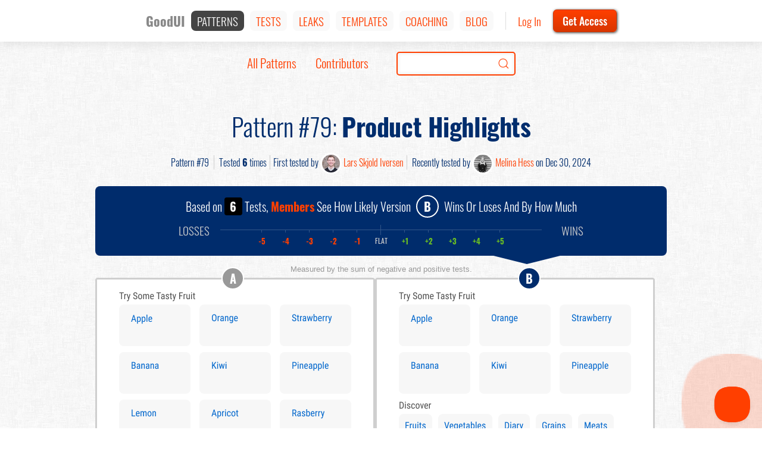

--- FILE ---
content_type: text/html; charset=utf-8
request_url: https://goodui.org/patterns/79/
body_size: 19690
content:
<!doctype html>
<html lang="en" class="template-pattern">
  <head id='html-head'>
    <meta charset='utf-8'>
    <meta name='viewport' content='width=device-width, initial-scale=1'>
    <title id='html-title'>
              Pattern #79: Product Highlights            | GoodUI
    </title>
    <meta name="description" content="">
    <link id="canonical" rel="canonical" href="https://goodui.org/patterns/79/">

              
        <style>
    @charset "UTF-8";html{font-family:"Oswald",-apple-system,BlinkMacSystemFont,"Segoe UI",Roboto,"Helvetica Neue",Arial,sans-serif;font-size:16px;font-display: swap;font-weight:300;line-height:1.5;-webkit-text-size-adjust:100%;background:#fff;color:#444}body{margin:0}a{color:#ff3f00;text-decoration:none}strong{font-weight:700}em{color:#444}img,svg{vertical-align:middle}img{max-width:100%;height:auto;box-sizing:border-box}@supports (display:block){svg{max-width:100%;height:auto;box-sizing:border-box}}svg:not(:root){overflow:hidden}img:not([src]){min-width:1px;visibility:hidden}p,ul{margin:0 0 20px 0}* + p,* + ul{margin-top:20px}h1,.uk-h1,h2,.uk-h2,h3,h4,.uk-heading-medium{margin:0 0 20px 0;font-family:"Oswald",-apple-system,BlinkMacSystemFont,"Segoe UI",Roboto,"Helvetica Neue",Arial,sans-serif;font-weight:300;color:#444;text-transform:none}* + .uk-h1,* + h2,* + .uk-h2,* + h3,* + h4{margin-top:40px}h1,.uk-h1{font-size:2.23125rem;line-height:1.2}h2,.uk-h2{font-size:1.7rem;line-height:1.3}h3{font-size:1.32rem;line-height:1.4}h4{font-size:1.2rem;line-height:1.4}@media (min-width:960px){h1,.uk-h1{font-size:2.625rem}h2,.uk-h2{font-size:2rem}}ul{padding-left:30px}hr{overflow:visible;text-align:inherit;margin:0 0 20px 0;border:0;border-top:1px solid #e5e5e5}* + hr{margin-top:20px}main{display:block}:root{--uk-breakpoint-s:640px;--uk-breakpoint-m:960px;--uk-breakpoint-l:1200px;--uk-breakpoint-xl:1600px}a.uk-link-reset{color:inherit !important;text-decoration:none !important}.uk-heading-medium{font-size:2.8875rem;line-height:1.1}@media (min-width:960px){.uk-heading-medium{font-size:3.5rem}}@media (min-width:1200px){.uk-heading-medium{font-size:4rem}}.uk-list{padding:0;list-style:none}.uk-list > li::before,.uk-list > li::after{content:"";display:table}.uk-list > li::after{clear:both}.uk-list > li >:last-child{margin-bottom:0}.uk-list > li:nth-child(n+2){margin-top:10px}.uk-icon{margin:0;border:none;border-radius:0;overflow:visible;font:inherit;color:inherit;text-transform:none;padding:0;background-color:transparent;display:inline-block;fill:currentcolor;line-height:0}.uk-icon::-moz-focus-inner{border:0;padding:0}.uk-icon:not(.uk-preserve) [stroke*="#"]:not(.uk-preserve){stroke:currentcolor}.uk-icon > *{transform:translate(0,0)}.uk-input{box-sizing:border-box;margin:0;border-radius:0;font:inherit}.uk-input{overflow:visible}.uk-input::-moz-placeholder{opacity:1}.uk-input{-webkit-appearance:none}.uk-input{max-width:100%;width:100%;border:0 none;padding:0 10px;background:#f9f9f9;color:#444}.uk-input{height:40px;vertical-align:middle;display:inline-block}.uk-input::-ms-input-placeholder{color:#999 !important}.uk-input::-webkit-input-placeholder{color:#999}.uk-input::-moz-placeholder{color:#999}.uk-input:-ms-input-placeholder{color:#999}.uk-button{margin:0;border:none;overflow:visible;font:inherit;color:inherit;text-transform:none;display:inline-block;box-sizing:border-box;padding:0 30px;vertical-align:middle;font-size:20px;line-height:40px;text-align:center;text-decoration:none}.uk-button::-moz-focus-inner{border:0;padding:0}.uk-button-default{background-color:#f9f9f9;color:#444}.uk-button-primary{background-color:#ff3f00;color:#ccc}.uk-button-secondary{background-color:#fff;color:#ccc}.uk-button-small{padding:0 15px;line-height:30px;font-size:0.875rem}.uk-container{box-sizing:content-box;max-width:1200px;margin-left:auto;margin-right:auto;padding-left:15px;padding-right:15px}@media (min-width:640px){.uk-container{padding-left:30px;padding-right:30px}}@media (min-width:960px){.uk-container{padding-left:40px;padding-right:40px}}.uk-container::before,.uk-container::after{content:"";display:table}.uk-container::after{clear:both}.uk-container >:last-child{margin-bottom:0}.uk-container .uk-container{padding-left:0;padding-right:0}.uk-container-xsmall{max-width:800px}.uk-container-small{max-width:960px}.uk-grid{display:flex;flex-wrap:wrap;margin:0;padding:0;list-style:none}.uk-grid > *{margin:0}.uk-grid > * >:last-child{margin-bottom:0}.uk-grid{margin-left:-30px}.uk-grid > *{padding-left:30px}.uk-grid > .uk-grid-margin,* + .uk-grid-margin{margin-top:30px}@media (min-width:1200px){.uk-grid{margin-left:-40px}.uk-grid > *{padding-left:40px}.uk-grid > .uk-grid-margin,* + .uk-grid-margin{margin-top:40px}}.uk-grid-small{margin-left:-15px}.uk-grid-small > *{padding-left:15px}.uk-grid-small > .uk-grid-margin{margin-top:15px}.uk-close{color:#999}.uk-nav{margin:0;padding:0;list-style:none}.uk-nav li > a{display:block;text-decoration:none}.uk-nav > li > a{padding:5px 0}.uk-nav-divider{margin:5px 0}.uk-nav-default > li > a{color:#999}.uk-nav-default .uk-nav-divider{border-top:1px solid #e5e5e5}.uk-navbar{display:flex;position:relative}.uk-navbar-container:not(.uk-navbar-transparent){background:#fff}.uk-navbar-left,.uk-navbar-right{display:flex;align-items:center}.uk-navbar-right{margin-left:auto}.uk-navbar-nav{display:flex;margin:0;padding:0;list-style:none}.uk-navbar-left,.uk-navbar-right{flex-wrap:wrap}.uk-navbar-nav > li > a,.uk-navbar-item,.uk-navbar-toggle{display:flex;justify-content:center;align-items:center;box-sizing:border-box;min-height:70px;padding:0 5px;font-size:19px;font-family:"Oswald",-apple-system,BlinkMacSystemFont,"Segoe UI",Roboto,"Helvetica Neue",Arial,sans-serif;text-decoration:none}.uk-navbar-nav > li > a{color:#ff3f00}.uk-navbar-item{color:#444}.uk-navbar-toggle{color:#ff3f00}.uk-subnav{display:flex;flex-wrap:wrap;margin-left:-20px;padding:0;list-style:none}.uk-subnav > *{flex:none;padding-left:20px;position:relative}.uk-subnav > * >:first-child{display:block;color:#ff3f00}.uk-modal{display:none;position:fixed;top:0;right:0;bottom:0;left:0;z-index:1010;overflow-y:auto;-webkit-overflow-scrolling:touch;padding:15px 15px;background:rgba(0,0,0,0.6);opacity:0}@media (min-width:640px){.uk-modal{padding:50px 30px}}@media (min-width:960px){.uk-modal{padding-left:40px;padding-right:40px}}.uk-modal-dialog{position:relative;box-sizing:border-box;margin:0 auto;width:600px;max-width:calc(100% - 0.01px) !important;background:#fff;opacity:0;transform:translateY(-100px)}.uk-modal-body{padding:30px 30px}.uk-modal-body::before,.uk-modal-body::after{content:"";display:table}.uk-modal-body::after{clear:both}.uk-modal-body >:last-child{margin-bottom:0}[class*=uk-modal-close-]{position:absolute;z-index:1010;top:10px;right:10px;padding:5px}[class*=uk-modal-close-]:first-child + *{margin-top:0}.uk-offcanvas{display:none;position:fixed;top:0;bottom:0;left:0;z-index:1000}.uk-offcanvas-bar{position:absolute;top:0;bottom:0;left:-270px;box-sizing:border-box;width:270px;padding:20px 20px;background:#2f2f2f;overflow-y:auto;-webkit-overflow-scrolling:touch}@media (min-width:960px){.uk-offcanvas-bar{left:-350px;width:350px;padding:40px 40px}}.uk-offcanvas-close{position:absolute;z-index:1000;top:20px;right:20px;padding:5px}:root{--uk-leader-fill-content:.}[class*=uk-width]{box-sizing:border-box;width:100%;max-width:100%}.uk-width-auto{width:auto}@media (min-width:640px){.uk-width-1-2\@s{width:50%}.uk-width-1-3\@s{width:calc(100% * 1 / 3.001)}.uk-width-auto\@s{width:auto}}@media (min-width:960px){.uk-width-1-2\@m{width:50%}}.uk-text-small{font-size:0.875rem;line-height:1.5}.uk-text-large{font-size:1.32rem;line-height:1.8}.uk-text-uppercase{text-transform:uppercase !important}.uk-text-primary{color:#ff3f00 !important}.uk-text-center{text-align:center !important}@media (min-width:640px){.uk-text-left\@s{text-align:left !important}}.uk-background-secondary{background-color:#3F3F3F}.uk-overflow-auto{overflow:auto;-webkit-overflow-scrolling:touch}.uk-overflow-auto >:last-child{margin-bottom:0}.uk-border-rounded{border-radius:8px}.uk-box-shadow-small{box-shadow:0 2px 8px rgba(0,0,0,0.08)}.uk-box-shadow-medium{box-shadow:0 5px 15px rgba(0,0,0,0.08)}.uk-logo{font-size:1.32rem;font-family:"Oswald",-apple-system,BlinkMacSystemFont,"Segoe UI",Roboto,"Helvetica Neue",Arial,sans-serif;color:#444;text-decoration:none}.uk-flex{display:flex}.uk-flex-inline{display:inline-flex}.uk-flex::before,.uk-flex::after,.uk-flex-inline::before,.uk-flex-inline::after{display:none}.uk-flex-center{justify-content:center}.uk-flex-middle{align-items:center}.uk-flex-wrap-stretch{align-content:stretch}.uk-margin-top{margin-top:20px !important}.uk-margin-bottom{margin-bottom:20px !important}.uk-margin-small{margin-bottom:10px}* + .uk-margin-small{margin-top:10px !important}.uk-margin-small-top{margin-top:10px !important}.uk-margin-small-bottom{margin-bottom:10px !important}.uk-margin-small-left{margin-left:10px !important}.uk-margin-medium-top{margin-top:40px !important}.uk-margin-medium-bottom{margin-bottom:40px !important}.uk-margin-xlarge-bottom{margin-bottom:70px !important}@media (min-width:1200px){.uk-margin-xlarge-bottom{margin-bottom:140px !important}}.uk-margin-auto-left{margin-left:auto !important}.uk-margin-remove{margin:0 !important}.uk-margin-remove-top{margin-top:0 !important}.uk-margin-remove-bottom{margin-bottom:0 !important}.uk-padding-small{padding:15px}.uk-padding-large{padding:30px}@media (min-width:1200px){.uk-padding-large{padding:70px}}.uk-padding-remove-bottom{padding-bottom:0 !important}.uk-padding-remove-vertical{padding-top:0 !important;padding-bottom:0 !important}.uk-padding-remove-horizontal{padding-left:0 !important;padding-right:0 !important}.uk-position-relative{position:relative !important}[hidden]{display:none !important}@media (min-width:640px){.uk-hidden\@s{display:none !important}}@media (min-width:960px){.uk-hidden\@m{display:none !important}}@media (max-width:639px){.uk-visible\@s{display:none !important}}@media (max-width:959px){.uk-visible\@m{display:none !important}}@media (max-width:1599px){.uk-visible\@xl{display:none !important}}.uk-light,.uk-offcanvas-bar{color:#ccc}.uk-light a,.uk-offcanvas-bar a{color:#ff3f00}.uk-light em{color:#ccc}.uk-light h2,.uk-offcanvas-bar h3,.uk-light h4,.uk-light .uk-heading-medium{color:#ccc}.uk-light .uk-input{background-color:rgba(204,204,204,0.1);color:#ccc;background-clip:padding-box}.uk-light .uk-input::-ms-input-placeholder{color:rgba(204,204,204,0.5) !important}.uk-light .uk-input::-webkit-input-placeholder{color:rgba(204,204,204,0.5)}.uk-light .uk-input::-moz-placeholder{color:rgba(204,204,204,0.5)}.uk-light .uk-input:-ms-input-placeholder{color:rgba(204,204,204,0.5)}.uk-light .uk-button-default{background-color:#ccc;color:#fff}.uk-light .uk-button-primary,.uk-offcanvas-bar .uk-button-primary{background-color:#ccc;color:#fff}.uk-offcanvas-bar .uk-close{color:rgba(204,204,204,0.5)}.uk-offcanvas-bar .uk-nav-default > li > a{color:rgba(204,204,204,0.5)}.uk-offcanvas-bar .uk-nav-default .uk-nav-divider{border-top-color:rgba(204,204,204,0.2)}.uk-heading-medium{letter-spacing:-0.01em}@media (min-width:1200px){.uk-heading-medium{font-size:2.8rem;line-height:1.3}}.uk-button-default{background:rgba(0,0,0,0) linear-gradient(to bottom,#999999 0%,#777777 100%);border:1px solid #777;border-radius:6px;box-shadow:1px 1px 4px 0 #333;text-shadow:2px 1px 0 #777;color:#fff;line-height:48px}.uk-button-primary{background:rgba(0,0,0,0) linear-gradient(to bottom,#ff3f00 0%,#d93600 100%) repeat scroll 0 0;border:1px solid #cc3300;border-radius:6px;box-shadow:1px 1px 4px 0 #333;text-shadow:2px 1px 0 #d93600;color:#fff;line-height:48px;font-family:"Oswald",-apple-system,BlinkMacSystemFont,"Segoe UI",Roboto,"Helvetica Neue",Arial,sans-serif !important}.uk-button-primary.uk-button-small{line-height:36px;font-size:18px}.uk-button-primary.uk-button-small strong{font-weight:500}.uk-button-secondary{background:#fff;border:5px solid #e0e0e0;color:#ff3f00;border-radius:6px}#offcanvas-nav .uk-margin-small-left{margin-left:0 !important}.navbar-item-separator{width:1px;margin-left:15px;margin-right:15px;height:30px;margin-top:20px;background-color:#ddd}html{background-image:url(https://goodui.org/site/templates/dist/images/bg.jpg?09f64e0edd006683d547ec493b356f01)}.general-text{font-size:16px;line-height:29px;font-family:sans-serif}.general-text a{color:#ff3f00}.site-logo{font-size:22px;color:#888;font-weight:700}@media (max-width:639px){.global-header{}}@media (min-width:640px){.global-header{}}@media (max-width:959px){.global-header{background-color:#3f3f3f;border-bottom:10px solid #666}}@media (min-width:960px){.global-header{background-color:#fff}}@media (max-width:1199px){.global-header{}}@media (min-width:1200px){.global-header{}}@media (max-width:1599px){.global-header{}}@media (min-width:1600px){.global-header{}}@media (max-width:639px){.global-header .uk-navbar{}}@media (min-width:640px){.global-header .uk-navbar{}}@media (max-width:959px){.global-header .uk-navbar{background-color:#3f3f3f}}@media (min-width:960px){.global-header .uk-navbar{}}@media (max-width:1199px){.global-header .uk-navbar{}}@media (min-width:1200px){.global-header .uk-navbar{}}@media (max-width:1599px){.global-header .uk-navbar{}}@media (min-width:1600px){.global-header .uk-navbar{}}.global-header .menu-main-links li a{text-transform:uppercase}.global-header .menu-main-links li a span{background-color:#f9f9f9;border-radius:8px;padding:3px 10px}.uk-subnav.subnav-style-2{font-size:1rem;font-weight:300}.uk-subnav.subnav-style-2 li{margin-left:3px;margin-right:3px;display:flex;align-items:center}.uk-subnav.subnav-style-2 li span{padding:5px 10px}.uk-subnav.subnav-style-2 li a{background-color:#fff;border-radius:8px;padding:2px 10px}.recent-tests.recent-tests-02 .user-items-list li{background-color:#fff}@media (max-width:960px){.home-message br{display:none}}.home-message.home-message-03{padding-bottom:0 !important}.see{background-color:#fff}.see .see-for{font-weight:300;font-size:18px;padding-bottom:8px}.see .see-category{font-weight:700}.social-corner{height:280px;width:190px;position:fixed;top:0px;right:0px;z-index:10001}.stat{position:relative;overflow:hidden;margin-right:5px;font-weight:300;background-color:#eee;border-radius:4px;font-size:16px;padding:3px 11px;color:#444}.uk-grid-xsmall{margin-left:-8px}.uk-grid-xsmall > *{padding-left:8px}.uk-margin-xlarge-bottom{margin-bottom:120px !important}.uk-padding-remove-bottom{padding-bottom:0 !important}@media (max-width:639px){.uk-padding-remove-horizontal-mobile{padding-left:0;padding-right:0}}@media (min-width:640px){.uk-padding-remove-horizontal-mobile{}}@media (max-width:959px){.uk-padding-remove-horizontal-mobile{}}@media (min-width:960px){.uk-padding-remove-horizontal-mobile{}}@media (max-width:1199px){.uk-padding-remove-horizontal-mobile{}}@media (min-width:1200px){.uk-padding-remove-horizontal-mobile{}}@media (max-width:1599px){.uk-padding-remove-horizontal-mobile{}}@media (min-width:1600px){.uk-padding-remove-horizontal-mobile{}}.uk-text-white{color:#fff !important}.uk-subnav > *{padding-left:5px}.uk-subnav > li:first-child *{padding-left:15px}#offcanvas-toggle svg{background:#2f2f2f;padding:8px;border-radius:5px;width:40px !important;height:40px !important}.uk-offcanvas ul li a{color:#ff3f00 !important}#wrap .uk-input:not(.uk-search-input){font-family:sans-serif !important;border-radius:5px !important;border:1px solid #b8b8b8 !important;box-shadow:inset 0 0 5px 2px #f0f0f0 !important;background-color:#fff !important}@font-face{font-display:swap;font-family:"Oswald";font-style:normal;font-weight:200;src:local(""),url(https://goodui.org/site/templates/dist/fonts/oswald-v35-latin-200.woff2?d53461dc992aa53b314508a947d84bf5) format("woff2"),url(https://goodui.org/site/templates/dist/fonts/oswald-v35-latin-200.woff?d0c6760fd94a36115b8571d5bc8a855d) format("woff")}@font-face{font-display:swap;font-family:"Oswald";font-style:normal;font-weight:300;src:local(""),url(https://goodui.org/site/templates/dist/fonts/oswald-v35-latin-300.woff2?95bf83dcbd798c779f2e6685aecf8fba) format("woff2"),url(https://goodui.org/site/templates/dist/fonts/oswald-v35-latin-300.woff?2c81632cda52782e71075612c81b90ec) format("woff")}@font-face{font-display:swap;font-family:"Oswald";font-style:normal;font-weight:400;src:local(""),url(https://goodui.org/site/templates/dist/fonts/oswald-v35-latin-regular.woff2?f3655d2e126fb0891c94407ce82bea4b) format("woff2"),url(https://goodui.org/site/templates/dist/fonts/oswald-v35-latin-regular.woff?0e88ec239d6256e2c889df2e3f0d51f2) format("woff")}@font-face{font-display:swap;font-family:"Oswald";font-style:normal;font-weight:500;src:local(""),url(https://goodui.org/site/templates/dist/fonts/oswald-v35-latin-500.woff2?f721358d93a21f3fb93c95ffbb164e63) format("woff2"),url(https://goodui.org/site/templates/dist/fonts/oswald-v35-latin-500.woff?0ad98bc7a4e44d268ab5b27db625e884) format("woff")}@font-face{font-display:swap;font-family:"Oswald";font-style:normal;font-weight:700;src:local(""),url(https://goodui.org/site/templates/dist/fonts/oswald-v35-latin-700.woff2?0b9c4c467d72fde1454f13ba32a91400) format("woff2"),url(https://goodui.org/site/templates/dist/fonts/oswald-v35-latin-700.woff?c8ee6fe62c4ba1b3f6cb790030a7a04a) format("woff")}@font-face{font-display:swap;font-family:"Oswald";font-style:normal;font-weight:600;src:local(""),url(https://goodui.org/site/templates/dist/fonts/oswald-v35-latin-600.woff2?161c0bfba22fa0b99354f854e15b15e8) format("woff2"),url(https://goodui.org/site/templates/dist/fonts/oswald-v35-latin-600.woff?47fef7e5ce2663eb933d86ab6c81b2ac) format("woff")}@font-face{font-display:swap;font-family:"FontAwesome";src:url(https://goodui.org/site/templates/dist/fonts/fontawesome-webfont.eot?674f50d287a8c48dc19ba404d20fe713);src:url(https://goodui.org/site/templates/dist/fonts/fontawesome-webfont.eot?674f50d287a8c48dc19ba404d20fe713) format("embedded-opentype"),url(https://goodui.org/site/templates/dist/fonts/fontawesome-webfont.woff2?af7ae505a9eed503f8b8e6982036873e) format("woff2"),url(https://goodui.org/site/templates/dist/fonts/fontawesome-webfont.woff?fee66e712a8a08eef5805a46892932ad) format("woff"),url(https://goodui.org/site/templates/dist/fonts/fontawesome-webfont.ttf?b06871f281fee6b241d60582ae9369b9) format("truetype"),url(https://goodui.org/site/templates/dist/fonts/fontawesome-webfont.svg?acf3dcb7ff752b5296ca23ba2c7c2606) format("svg");font-weight:normal;font-style:normal}.fa{display:inline-block;font:normal normal normal 14px/1 FontAwesome;font-size:inherit;text-rendering:auto;-webkit-font-smoothing:antialiased;-moz-osx-font-smoothing:grayscale}.fa-check:before{content:"\F00C"}.fa-twitter:before{content:"\F099"}.subscribe .subscribe-fields-container{margin:0 auto;text-align:left}@media (min-width:640px){.subscribe .subscribe-fields-container{width:330px}}.subscribe .subscribe-p1{color:#bbb;font-size:24px;line-height:1.4}@media (min-width:640px){.subscribe .subscribe-p1{font-size:32px;line-height:45px}}.subscribe label{color:#bbb;font-size:22px}#wrap .subscribe .uk-input{box-sizing:border-box;font-size:18px;line-height:40px;height:40px;margin-bottom:15px;padding:0 10px;border:0 !important;box-shadow:inset 2px 2px 3px 0 #aaa !important;background-color:#f1f1f1 !important;color:#333 !important}.subscribe .subscribe-closing-disclaimer{color:#aaa;font-size:18px}.subscribe .subscribe-closing-disclaimer em{font-style:normal;color:#fff}.ab-thumb{float:left;border:3px solid #CDCDCD;box-sizing:border-box;margin-top:1rem}.ab-thumb::before{position:absolute;left:50%;top:-30px;width:40px;height:40px;color:#fff;font-family:Oswald;font-style:normal;font-weight:bold;font-size:20px;background:#999999;border:3px solid #fff;border-radius:50px;display:flex;justify-content:center;align-items:center;transform:translate(-50%)}.ab-thumb--a{margin-left:-1px;margin-right:1px;position:relative}.ab-thumb--a::before{content:"A"}.ab-thumb--b{margin-right:-1px;margin-left: 1px; position:relative}.ab-thumb--b::before{content:"B";position:absolute}.pattern-item{overflow:hidden;position:relative;box-sizing:border-box;background-color:#D9E4F0 !important;border-radius:12px;box-shadow:2px 2px 3px rgba(0,0,0,0.1);padding:15px 20px}@media (min-width:960px){.pattern-item{padding:30px 40px}}.pattern-item.pattern-item-newest{background-color:#fff !important}.pattern-item.pattern-item-newest .pattern-item-title a{color:#ff3f00 !important}.pattern-item.pattern-item-newest .pattern-item-date,.pattern-item.pattern-item-newest .pattern-item-title{margin:0}.pattern-item.pattern-item-newest .pattern-item-newest__header{display:block}.pattern-item .pattern-item-user-profile-image{width:32px;height:32px;border-radius:50%;margin:0 5px}.pattern-item .pattern-item-title{margin-bottom:10px;font-size:26px}.pattern-item .pattern-item-title a{color:#002D6D;font-weight:300}.pattern-item .pattern-item-image-secondary-wrapper{position:relative;text-align:center}.pattern-item .pattern-item-image-secondary-wrapper img{margin-bottom:10px}@media (max-width:639px){.pattern-item .pattern-item-image-secondary-wrapper img{}}@media (min-width:640px){.pattern-item .pattern-item-image-secondary-wrapper img{margin-bottom:20px}}@media (max-width:959px){.pattern-item .pattern-item-image-secondary-wrapper img{}}@media (min-width:960px){.pattern-item .pattern-item-image-secondary-wrapper img{}}@media (max-width:1199px){.pattern-item .pattern-item-image-secondary-wrapper img{}}@media (min-width:1200px){.pattern-item .pattern-item-image-secondary-wrapper img{}}@media (max-width:1599px){.pattern-item .pattern-item-image-secondary-wrapper img{}}@media (min-width:1600px){.pattern-item .pattern-item-image-secondary-wrapper img{}}@media (max-width:639px){.pattern-item .pattern-item-image-secondary-wrapper .view-pattern-button{padding:0 15px;line-height:30px;font-size:0.875rem}}@media (min-width:640px){.pattern-item .pattern-item-image-secondary-wrapper .view-pattern-button{display:block;box-sizing:border-box;position:absolute;left:50%;top:50px;width:230px;margin-left:-115px}}@media (max-width:959px){.pattern-item .pattern-item-image-secondary-wrapper .view-pattern-button{}}@media (min-width:960px){.pattern-item .pattern-item-image-secondary-wrapper .view-pattern-button{}}@media (max-width:1199px){.pattern-item .pattern-item-image-secondary-wrapper .view-pattern-button{}}@media (min-width:1200px){.pattern-item .pattern-item-image-secondary-wrapper .view-pattern-button{}}@media (max-width:1599px){.pattern-item .pattern-item-image-secondary-wrapper .view-pattern-button{}}@media (min-width:1600px){.pattern-item .pattern-item-image-secondary-wrapper .view-pattern-button{}}.pattern-item .pattern-item-image-secondary-wrapper img{display:block}.conducted-test-body p{font-size:16px;line-height:29px;font-weight:300;font-family:sans-serif}.conducted-test-meta-divider{padding-left:3px;border-right:1px solid #ccc;margin-right:5px}.conducted-test-test-image-set{position:relative;text-align:center}.conducted-test-test-image-set .conducted-test-test-image-set-image{width:auto;display:inline-block;position:relative;border:3px solid #e0e0e0}@media (max-width:959px){.conducted-test-test-image-set .conducted-test-test-image-set-image-a{margin-bottom:30px}}.image-label{display:block;position:absolute;z-index:1;color:#fff;width:38px;height:38px;line-height:38px;text-align:center;border:3px solid #fff;background-color:#999;border-radius:50%;font-size:20px;font-weight:700}.image-label-a,.image-label-b{top:-28px;margin-left:-28px}.conducted-test-test-image-set-image .image-label-a,.conducted-test-test-image-set-image .image-label-b{left:50%}.image-label-b{background-color:#222}.patterns-teasers{background-color:#fff;list-style:none;display:flex;flex-wrap:nowrap;padding:20px 40px 40px 12px !important;overflow:auto;border-radius:8px;margin-top:0}@media (min-width:960px){.patterns-teasers{padding:20px 60px 40px 40px !important}}.patterns-teasers a{color:#ddd;text-align:center}.patterns-teasers .teaser-link-text{margin-top:5px;display:block;color:#FF3F00}.patterns-teasers li{flex-shrink:0;min-width:80px}.patterns-teaser{margin:0 5px}.patterns-teaser a{display:flex;flex-direction:column;align-items:center}.user-item-date:before{content:" | ";display:inline-block}@media (max-width:959px){.user-item-date{order:-1;display:block}.user-item-date:before{display:none}}.user-items-list li{position:relative;border-radius:8px;font-family:"Oswald",-apple-system,BlinkMacSystemFont,"Segoe UI",Roboto,"Helvetica Neue",Arial,sans-serif;color:#4F4F4F;font-weight:300;background-color:#D9E4F0;padding:30px 30px 20px 30px;margin-bottom:50px;display:flex}@media (max-width:959px){.user-items-list li{flex-direction:column}}@media (min-width:960px){.user-items-list li{padding:10px 30px;margin-bottom:24px}}.user-items-list li *{margin-bottom:0;vertical-align:top}.user-items-list li .user-item-date{display:block;color:#4F4F4F}@media (min-width:960px){.user-items-list li .user-item-date{display:inline-block;width:100px}}.user-items-list li .user-item-user-profile-image{position:absolute;display:block;width:64px;height:64px;border-radius:50%;border:5px solid #fff;left:50%;top:-36px;margin-left:-34px}@media (min-width:960px){.user-items-list li .user-item-user-profile-image{left:20px;top:-11px;margin-left:0}}.user-items-list li .user-item-line{display:inline-block;font-weight:300}@media (min-width:960px){.user-items-list li .user-item-line{margin-right:8px;margin-left:64px;font-weight:300}}.user-items-list li .user-item-pattern{color:#ff3f00}.user-items-list li .user-item-url{font-weight:bold;color:#444}.leak-meta{font-size:19px}.leak-meta .leak-date{margin-right:10px}.leak-item .leak-meta{font-size:16px;margin-bottom:5px}.leak-variants-count-2 .leak-variants .leak-variant img{border-width:5px}.leak-variants .leak-variant .leak-variant-title{overflow:auto;z-index:10;display:inline-block;text-align:center;color:#fff;padding:6px 15px;font-size:18px;margin-bottom:-21px;margin-top:10px;background-color:#000}.template-leaks .leak-variants .leak-variant .leak-variant-title{padding:3px 8px;margin-bottom:-17px;border-radius:4px;font-size:16px}.leak-variants .leak-variant .leak-variant-title.leak-variant-title-with-status.leak-variant-title-implemented{background:#6bbf22}.template-leaks .leak-variants .leak-variant .leak-variant-title.leak-variant-title-with-status{margin-left:5px}.leak-variants .leak-variant img{border-width:3px;border-style:solid;border-color:#ccc}.leak-variants .leak-variant.leak-variant-implemented img{border-color:#6bbf22}.leak-item{overflow:hidden;position:relative;box-sizing:border-box;background-color:#fff;border-radius:8px;box-shadow:2px 2px 3px rgba(0,0,0,0.1);padding:15px 20px}@media (min-width:960px){.leak-item{padding:30px 40px}}@media (max-width:639px){.leak-item .leak-meta{line-height:2}}@media (min-width:640px){.leak-item .leak-meta{}}@media (max-width:959px){.leak-item .leak-meta{}}@media (min-width:960px){.leak-item .leak-meta{}}@media (max-width:1199px){.leak-item .leak-meta{}}@media (min-width:1200px){.leak-item .leak-meta{}}@media (max-width:1599px){.leak-item .leak-meta{}}@media (min-width:1600px){.leak-item .leak-meta{}}.leak-item .leak-item-title{font-size:26px;color:#ff3f00}.leak-item .leak-item-image-wrapper{position:relative;text-align:center}.leak-presentation__header{padding:0 40px}.conducted-test-date{margin-right:10px}.card-item--meta{color:#4F4F4F;font-weight:300}.discover-patterns-title{text-transform:uppercase;font-size:16px;color:#444 !important}.conducted-test-list-item{font-weight:300}.idea .idea-title{letter-spacing:-0.01em}.idea .idea-box{position:absolute;left:-185px;top:-10px;width:185px;height:185px}.idea .idea-tweet{text-align:center;display:inline-block;margin-top:10px}.idea .idea-tweet .idea-tweet-icon{display:block;background-color:#fff;border-radius:50%;width:56px;height:56px;line-height:56px;font-size:36px;margin-bottom:2px}.idea .idea-tweet .idea-tweet-label{display:block;text-transform:uppercase;font-size:11px}.idea .idea-number-container{overflow:auto;display:block;background-color:#666;color:#fff;width:80px;height:80px;border-radius:50%;text-align:center}.idea .idea-number-container .idea-number-title{display:block;color:#ddd;font-size:13px;text-transform:lowercase;margin-top:10px;font-weight:400;letter-spacing:1px}.idea .idea-number-container .idea-number{display:block;font-size:38px;font-weight:bold;line-height:0.9}.idea .idea-labels{text-align:center;color:#aaa;font-size:13px;line-height:0.9;text-transform:uppercase}.pattern-guest-indicator-blue+.pattern-guest-indicator-blue{display:none}
</style>

                <link rel="preload" type='text/css' href='/site/templates/dist/app-patterns.css?v=1637935368' as="style" onload="this.onload=null;this.rel='stylesheet';">
      

    <!-- scale code -->
    <link rel='stylesheet' type='text/css' href='/site/templates/js/scale.css?v=1637935368'  />

    <!-- post comments -->
    <link rel='stylesheet' type='text/css' href='/wire/modules/Fieldtype/FieldtypeComments/comments.css?v=1637935368' media="none" onload="if(media!='all')media='all'" />


    <!-- favicon -->
    <link rel="shortcut icon" href="/site/templates/images/favicon.ico">


          <link rel="stylesheet" href="https://cdnjs.cloudflare.com/ajax/libs/jquery-flexdatalist/2.2.4/jquery.flexdatalist.min.css?v=1637935368" media="none" onload="if(media!='all')media='all'" />
      
    
    
<!-- opengraph: http://ogp.me/ -->

<meta property="og:title" content="Pattern #79: Product Highlights | GoodUI" />

<meta property="og:site_name" content="GoodUI" />

<meta property="og:locale" content="en_US" />

<meta property="og:url" content="https://goodui.org/patterns/79/" />

<meta property="og:description" content="" />

<meta property="og:type" content="article" />


  <meta property="og:image" content="https://goodui.org/site/assets/files/2608/pattern79_full.png" />

  <meta property="og:image:type" content="image/png" />

  <meta property="og:image:width" content="960" />

  <meta property="og:image:height" content="463" />


          
<script type="text/javascript">
  (function(c) {
    var script = document.createElement("script");
    script.src = "https://js.memberful.com/embed.js";
    script.onload = function() { Memberful.setup(c) };
    document.head.appendChild(script);
  })({
    site: ["https://goodui.memberful.com"]
  });
</script>

    
    
    <meta name="author" content="Jakub Linowski">

    <script defer src="/site/templates/dist/app.js?id=be26777dd07292b814eb"></script>
<script defer src="https://cdnjs.cloudflare.com/ajax/libs/intercooler-js/1.2.3/intercooler.min.js"></script>
<script defer type='text/javascript' src='/wire/modules/Fieldtype/FieldtypeComments/comments.min.js'></script>
<script defer src="/site/templates/js/jquery.flexdatalist-custom.js?1541693721"></script>
<script defer src="/site/templates/js/jstat-min-08fb5e8.js?1508441057"></script>
<script defer src="/site/templates/js/stats.js?1508441057"></script>
<script defer src="/site/templates/js/render.js?1510866989"></script>
<script defer src="/site/templates/js/app.js?1508704445"></script>
  </head>

  <body id="html-body" class="template-pattern page-79 rootparent-patterns ">

    <div id="wrap" class="uk-offcanvas-content">

      <div id="wrap2">

      

      <div uk-sticky="show-on-up: true; animation: uk-animation-slide-top; sel-target: .uk-navbar-container; cls-active: uk-navbar-sticky; bottom: #scrollup-dropdown">
        <header class="global-header uk-background-transparent uk-box-shadow-medium" uk-toggle="cls: uk-background-transparent; mode: media; media: @m"><!-- uk-margin-bottom -->
          <div class="uk-container uk-container-small">
            <nav class="uk-navbar-container uk-flex uk-flex-center" uk-navbar>
              <div class="uk-navbar-left">
                <a class="uk-navbar-item uk-logo site-logo" href="/">
                  GoodUI
                </a>
                <ul class="uk-navbar-nav menu-main-links uk-visible@m">
                  <li class="uk-active">
  <a href="/patterns/">
    <span>
      Patterns
    </span>
  </a>
</li>
<li class="">
    <a href="/tests/">
    <span>
      Tests
    </span>
    </a>
</li>
<li class="">
  <a href="/leaks/">
    <span>
      Leaks
    </span>
  </a>
</li>
<li class="">
  <a href="/templates/">
    <span>
      Templates
    </span>
  </a>
</li>
<li class="">
  <a href="/coaching">
    <span>
      Coaching
    </span>
  </a>
</li>
<li class="">
  <a href="/blog/">
    <span>
      Blog
    </span>
  </a>
</li>


                </ul>
                <ul class="uk-navbar-nav uk-visible@m">
                  <li class="navbar-item-separator">
                  </li>
                    <li class="">
    <a href="https://goodui.memberful.com/oauth?client_id=sBh5UvzwvTprRK7uMGaXpYtk&response_type=code&redirect_to=https://goodui.org/patterns/79/">
      Log In
    </a>
  </li>
  <li class="uk-margin-small-left">
    <a class="" href="/join/">
      <span class="uk-button uk-button-primary uk-button-small">
        <strong>Get Access</strong>
      </span>
    </a>
  </li>
                </ul>
                              </div>
              <div class="uk-navbar-right uk-hidden@m">


                <!-- OFFCANVAS NAV TOGGLE -->
                <a id='offcanvas-toggle' class="uk-navbar-toggle uk-hidden@m" uk-navbar-toggle-icon href="#offcanvas-nav" uk-toggle></a>
              </div>
            </nav>
          </div>
        </header>
      </div>

              <div class="uk-container">
          <div class="">
            <ul class="uk-subnav subnav-style-1 uk-flex uk-flex-center" uk-margin>
                              <li class="">
                  <a class="" href="/patterns/list/">
                    All Patterns
                  </a>
                </li>
                <li class="">
                  <a class="" href="/patterns/contributors/">
                    Contributors
                  </a>
                </li>
                                                  <li class="subnav-search">
                    <form class="uk-search uk-search-default patterns-search" method="get" action="/search/">
                      <div class="uk-inline">
                        <button href="" class="uk-search-icon-flip q-icon" uk-search-icon></button>
                        <input
                          type="search"
                          class="uk-search-input uk-input uk-input-special uk-form-width-small flexdatalist"
                          data-data='/q/'
                          data-focus-first-result="false"
                          data-min-length='1'
                          data-search-by-word='true'
                          data-search-in='name'
                          data-visible-properties='["format","model"]'
                          data-no-results-text=""
                          name="q"
                          id="q"
                          list="qlist"
                          value=""
                        >
                      </div>
                    </form>
                  </li>
                                          </ul>
          </div>
        </div>
      
      


                    
      
      <!-- MAIN CONTENT -->
      <main id='main' class=''><!--  --><!-- uk-margin uk-margin-large-bottom -->
        <div id="content">
    <script
            src="https://code.jquery.com/jquery-3.6.0.min.js"
            integrity="sha256-/xUj+3OJU5yExlq6GSYGSHk7tPXikynS7ogEvDej/m4="
            crossorigin="anonymous"></script>
    <div class="uk-container uk-container-small">
        <h1 id='content-head' class='pattern-page-title uk-text-center'
            uk-toggle="cls: uk-margin-medium-top; mode: media; media: @s">
            Pattern #79:
            <span>Product Highlights</span>            
        </h1>


                    <h3 class="pattern-user uk-margin-remove-top uk-margin-bottom uk-text-center">
                Pattern #79                                    <span class="conducted-test-meta-divider"></span>&nbsp;Tested <strong>6</strong> times<span class="conducted-test-meta-divider"></span>First tested by <img class="pattern-user-profile-image"
         src="/site/assets/files/4789/1548103264604.80x80.jpg">
            <a href="/user/lars-skjold-iversen-4789"
           >Lars Skjold Iversen</a><span class="conducted-test-meta-divider"></span> Recently tested by <img class="pattern-user-profile-image"
         src="/site/assets/files/9245/2022-01-13_13-42-53.80x80.jpg">
            <a href="/user/melina-hess-9245"
           >Melina Hess</a> on Dec 30, 2024                
            </h3>
        
            </div>

    <div id="content-body">

        <div id="pattern" class="pattern">

                            <div class="pattern-metrics-scale-wrapper uk-container uk-container-small uk-margin-small-bottom">



  <div class="pattern-metrics-scale uk-text-center " >

    


      <p>
        Based on <span class="pattern-metrics-scale-tests-count">6</span> Tests,
          <a href="/join"><strong>Members</strong></a> See How Likely Version

                        <span class="emphasis-circle">
                                    B
                                </span>
        
          Wins Or Loses

              And By How Much
      </p>
    
          <div class="uk-flex-center uk-grid-collapse pattern-metrics-scale-grid uk-visible@m" uk-grid>
      <div class="uk-width-auto uk-text-left">
        <div class="pattern-metrics-scale-label">
          LOSSES
        </div>
      </div>
      <div class="uk-width-auto">
        <div class="pattern-metrics-scale-number pattern-metrics-scale-number-negative pattern-metrics-scale-number-negative-5">
          -5
        </div>
              </div>
      <div class="uk-width-auto">
        <div class="pattern-metrics-scale-number pattern-metrics-scale-number-negative pattern-metrics-scale-number-negative-4">
          -4
        </div>
              </div>
      <div class="uk-width-auto">
        <div class="pattern-metrics-scale-number pattern-metrics-scale-number-negative pattern-metrics-scale-number-negative-3">
          -3
        </div>
              </div>
      <div class="uk-width-auto">
        <div class="pattern-metrics-scale-number pattern-metrics-scale-number-negative pattern-metrics-scale-number-negative-2">
          -2
        </div>
              </div>
      <div class="uk-width-auto">
        <div class="pattern-metrics-scale-number pattern-metrics-scale-number-negative pattern-metrics-scale-number-negative-1">
          -1
        </div>
              </div>
      <div class="uk-width-auto">
        <div class="pattern-metrics-scale-number pattern-metrics-scale-number-zero">
          FLAT
        </div>
              </div>
      <div class="uk-width-auto">
        <div class="pattern-metrics-scale-number pattern-metrics-scale-number-positive pattern-metrics-scale-number-positive-1">
          +1
        </div>
              </div>
      <div class="uk-width-auto">
        <div class="pattern-metrics-scale-number pattern-metrics-scale-number-positive pattern-metrics-scale-number-positive-2">
          +2
        </div>
              </div>
      <div class="uk-width-auto">
        <div class="pattern-metrics-scale-number pattern-metrics-scale-number-positive pattern-metrics-scale-number-positive-3">
          +3
        </div>
              </div>
      <div class="uk-width-auto">
        <div class="pattern-metrics-scale-number pattern-metrics-scale-number-positive pattern-metrics-scale-number-positive-4">
          +4
        </div>
              </div>
      <div class="uk-width-auto">
        <div class="pattern-metrics-scale-number pattern-metrics-scale-number-positive pattern-metrics-scale-number-positive-5">
          +5
        </div>
                                </div>
      <div class="uk-width-auto uk-text-right">
        <div class="pattern-metrics-scale-label">
          WINS
        </div>
      </div>
    </div>
        </div>
    <svg class="pattern-metrics-emphasis b-emphasis" aria-hidden="true" focusable="false" width="120" height="15" viewBox="0 0 120 15" fill="none" xmlns="http://www.w3.org/2000/svg">
        <path d="M120 0H0L60 15L120 0Z" fill="#002C6C"/>
    </svg>
</div>

            
            
            <div class="uk-container uk-container-small uk-text-center">
                <p class="general-text pattern-metrics-subline">Measured by the sum of negative and positive tests.</p>

                            </div>


                <div class="uk-container uk-container-small">
                    <div class="pattern-image">
                        <span class="emphasis-circle is-a 1">A</span>
                        <span class="emphasis-circle is-b is-winner">B</span>
                                                <div class="pattern-image-holder">
                        <img class="uk-margin-bottom" src="/site/assets/files/2608/pattern79_a.png"
                             alt="Product Highlights (Variant A)" loading="lazy">
                            <img class="uk-margin-bottom" src="/site/assets/files/2608/pattern79_b.png"
                             alt="Product Highlights (Variant B)" loading="lazy">
                        </div>
                        
                </div>
                </div>











        
                    <div class="uk-container uk-container-small">
                <div id="pattern-median-effects" class="pattern-median-effects uk-margin-large-top">
    <h2 class="uk-heading-line uk-text-center section-title pattern-median-effects-title">
        <span>Expected Median Effects Of <span class="emphasis-circle">B</span>
    </h2>
    <div class="uk-child-width-1-2 uk-child-width-1-3@s uk-child-width-1-6@m uk-grid-xxsmall pattern-median-effects-columns"
         uk-grid uk-height-match="target: .median-effect">

        <div class="">
            <div class="median-effect median-effect-conversions                 median-effect-result-existing                ">
                <p class="median-effect-value uk-margin-remove">
                                            ?                                    </p>
                <p class="median-effect-metric uk-margin-remove">
                    Progression
                </p>

            </div>
                            <p class="median-effect-tests-count">
                    (5 tests)
                </p>
                    </div>

        <div>
            <div class="median-effect median-effect-conversions                                 ">
                <p class="median-effect-value uk-margin-remove">
                                            -                                    </p>
                <p class="median-effect-metric uk-margin-remove">
                    Leads
                </p>

            </div>
                    </div>

        <div>
            <div class="median-effect median-effect-conversions                                 ">
                <p class="median-effect-value uk-margin-remove">
                                            -                                    </p>
                <p class="median-effect-metric uk-margin-remove">
                    Signups
                </p>

            </div>
                    </div>

        <div>
            <div class="median-effect median-effect-engagement                                 ">
                <p class="median-effect-value uk-margin-remove">
                                            -                                    </p>
                <p class="median-effect-metric uk-margin-remove">
                    Engagement
                </p>

            </div>
                    </div>

        <div>
            <div class="median-effect median-effect-sales                 median-effect-result-existing                ">
                <p class="median-effect-value uk-margin-remove">
                                            ?                                    </p>
                <p class="median-effect-metric uk-margin-remove">
                    Sales
                </p>
            </div>
                            <p class="median-effect-tests-count">
                    (6 tests)
                </p>
                    </div>

        <div>
            <div class="median-effect median-effect-revenue                 median-effect-result-existing                ">
                <p class="median-effect-value uk-margin-remove">
                                            ?                                    </p>
                <p class="median-effect-metric uk-margin-remove">
                    Revenue
                </p>

            </div>
                            <p class="median-effect-tests-count">
                    (1 tests)
                </p>
                    </div>

        <div>
            <div class="median-effect median-effect-retention                                 ">
                <p class="median-effect-value uk-margin-remove">
                                            -                                    </p>
                <p class="median-effect-metric uk-margin-remove">
                    Retention
                </p>
                </div>
                    </div>

        <div>
            <div class="median-effect median-effect-referrals                                 ">
                <p class="median-effect-value uk-margin-remove">
                                            -                                    </p>
                <p class="median-effect-metric uk-margin-remove">
                    Referrals
                </p>
            </div>
                    </div>

        <div class="generic-primary">
            <div class="median-effect median-effect-referrals                 median-effect-result-existing                ">
                <p class="median-effect-value uk-margin-remove">
                                            ?                                    </p>
                <p class="median-effect-metric uk-margin-remove">
                    ANY PRIMARY
                </p>
            </div>
                            <p class="median-effect-tests-count">
                    (6 tests)
                </p>
                    </div>

    </div>
</div>
            </div>
        
                    
            <div class="pattern-tested-on uk-margin-large-top">
    <div class="uk-container uk-container-small">
        <h2 class="uk-heading-line uk-text-center section-title">
            <span>Tested on</span>
        </h2>
    </div>
    <div class="uk-container uk-container-small">
        <ul class="pattern-tested-on">
                        <li>
                                    <svg aria-hidden="true" width="18" height="16" viewBox="0 0 18 16" fill="none" xmlns="http://www.w3.org/2000/svg">
                        <path d="M0.5625 1.88751C0.5625 1.26501 1.065 0.762512 1.6875 0.762512H16.3125C16.935 0.762512 17.4375 1.26501 17.4375 1.88751V10.8875C17.4375 11.51 16.935 12.0125 16.3125 12.0125H1.6875C1.065 12.0125 0.5625 11.51 0.5625 10.8875V1.88751Z" stroke="#444444" stroke-width="1.125" stroke-linecap="round" stroke-linejoin="round"/>
                        <path d="M11.8125 15.3875H6.1875L6.75 12.0125H11.25L11.8125 15.3875Z" stroke="#444444" stroke-width="1.125" stroke-linecap="round" stroke-linejoin="round"/>
                        <path d="M4.5 15.3875H13.5" stroke="#444444" stroke-width="1.125" stroke-linecap="round" stroke-linejoin="round"/>
                    </svg>


                
                <a href="/patterns/device/desktop">Desktop</a></li>
                        <li>
                                    <svg aria-hidden="true" width="17" height="18" viewBox="0 0 17 18" fill="none" xmlns="http://www.w3.org/2000/svg">
                        <g clip-path="url(#clip0)">
                            <path d="M5.625 11.2501L6.8775 10.3126C7.14 10.1176 7.4625 10.0426 7.785 10.0951C8.1075 10.1476 8.385 10.3351 8.565 10.6051C8.8275 11.0026 8.8275 11.5126 8.565 11.9101L7.3275 13.7626C6.9525 14.3326 6.405 14.7676 5.775 15.0226L3.9375 15.7501V17.4376" stroke="#444444" stroke-width="1.125" stroke-linecap="round" stroke-linejoin="round"/>
                            <path d="M6.1875 7.3125L3.4875 8.4675C2.6925 8.8125 2.055 9.4425 1.7175 10.2375L0.8325 12.3C0.6525 12.72 0.5625 13.17 0.5625 13.6275V17.4375" stroke="#444444" stroke-width="1.125" stroke-linecap="round" stroke-linejoin="round"/>
                            <path d="M6.1875 10.83V2.8125C6.1875 1.5675 7.1925 0.5625 8.4375 0.5625H14.0625C15.3075 0.5625 16.3125 1.5675 16.3125 2.8125V15.1875C16.3125 16.4325 15.3075 17.4375 14.0625 17.4375H8.4375C7.1925 17.4375 6.1875 16.4325 6.1875 15.1875V14.8125" stroke="#444444" stroke-width="1.125" stroke-linecap="round" stroke-linejoin="round"/>
                            <path d="M7.09497 14.0625H16.3125" stroke="#444444" stroke-width="1.125" stroke-linecap="round" stroke-linejoin="round"/>
                        </g>
                        <defs>
                            <clipPath id="clip0">
                                <rect width="16.875" height="18" fill="white"/>
                            </clipPath>
                        </defs>
                    </svg>

                
                <a href="/patterns/device/mobile">Mobile</a></li>
                                        <li>
                    <a href="/patterns/screen/product">Product</a>
                </li>
                            <li>
                    <a href="/patterns/screen/listing">Listing</a>
                </li>
                            <li>
                    <a href="/patterns/screen/home-landing">Home &amp; Landing</a>
                </li>
            
        </ul>
    </div>
</div>


            <div class="conducted-tests conducted-tests-teaser conducted-tests-style-2 uk-margin-large-top">
                <div class="uk-container uk-container-small">
                    <h2 class="uk-heading-line uk-text-center section-title">
                        <span>Tests</span>
                    </h2>
                </div>
                                <div class="uk-container uk-container-small sort-row">

                                    </div>
                                    <div id="conducted-test-container-279"
                         class="conducted-test-container">
                        <div class="uk-container uk-container-small">
                                                                                                




<div id="test-279"
  class="
    conducted-test
    conducted-test-teaser    conducted-test-4844          "
>
    <div class="change-type-icon">

                    <svg  aria-hidden="true" width="80" height="80" viewBox="0 0 80 80" fill="none" xmlns="http://www.w3.org/2000/svg">
                <rect width="80" height="80" rx="8.60215" fill="white"/>
                <path d="M16 45.3337V34.667H64V45.3337H16Z" fill="#444444"/>
                <path d="M34.6666 16.0005L45.3333 16.0005L45.3333 64.0005L34.6666 64.0005L34.6666 16.0005Z" fill="#444444"/>
            </svg>
            <p>Added</p>

        
                    <svg aria-hidden="true" width="80" height="80" viewBox="0 0 80 80" fill="none" xmlns="http://www.w3.org/2000/svg">
                <rect width="80" height="80" rx="13.3333" fill="white"/>
                <circle cx="40" cy="40" r="6" fill="#444444"/>
            </svg>

            <p>Isolated</p>

        
    </div>

    <div uk-grid class="uk-grid-small test-headline-metric-container uk-margin-remove-bottom">

      <div class="conducted-test-meta">
  <p>
    Test #
    279          <span class="conducted-test-url">


        
                  on 
          
          Umbraco.com          
        

                  by
          <a
            href="/user/lars-skjold-iversen-4789">
            <img src="/site/assets/files/4789/1548103264604.80x80.jpg"
              alt="$conducted_test->test->user_->first_name . ' ' . $conducted_test->test->user_->last_name"
              class="conducted-test-user-img" /></a>

          <a
            href="/user/lars-skjold-iversen-4789">Lars Skjold Iversen          </a>
        

      </span>
      &nbsp;<span class="conducted-test-meta-divider"></span>&nbsp;
        <span class="conducted-test-date">
      Jan 16, 2020    </span>

    <a class="test-deeplink" href="/patterns/79/tests/279/">
      <svg aria-hidden="false" width="18" height="19" viewBox="0 0 18 19" fill="none"
        xmlns="http://www.w3.org/2000/svg">
        <path
          d="M7.24269 14.4968L6.62135 15.2132C5.44977 16.5641 3.55027 16.5641 2.37869 15.2132C1.2071 13.8623 1.2071 11.672 2.37869 10.3211L5.56069 6.65122C6.6671 5.37256 8.44044 5.2907 9.63195 6.4633C10.8235 7.63589 11.032 9.66816 10.1107 11.129"
          stroke="#FF3F00" stroke-width="1.33333" stroke-linecap="round" stroke-linejoin="round" />
        <path
          d="M10.8787 4.55482L11.3787 3.97828C12.5503 2.62736 14.4498 2.62736 15.6214 3.97828C16.793 5.3292 16.793 7.51948 15.6214 8.8704L12.4394 12.5395C11.3327 13.8176 9.55962 13.899 8.36841 12.7263C7.1772 11.5536 6.96885 9.5216 7.89004 8.06094"
          stroke="#FF3F00" stroke-width="1.33333" stroke-linecap="round" stroke-linejoin="round" />
      </svg>


      Test link</a>
  </p>
</div>
      <div class="">
              <h2 class="conducted-test-result uk-margin-remove-top uk-margin-small-bottom">
                    <strong>Find Out</strong> How It Did
                      With 22,540 Visitors
                            </h2>
            <div class="conducted-test-stats-bar">



</div>
    </div>
    <div class=" test-evidence-and-metrics">
      


  


<div class="conducted-test-metrics conducted-test-metrics-teaser">







    <ul class="conducted-test-metrics-orbs uk-margin-small-top uk-grid-xsmall" uk-switcher="connect: .switcher-4844; animation: uk-animation-fade; active: 1;" uk-grid>



        




            <li class="uk-width-auto conducted-test-metrics-orb " ">

                <a class="x1" href="#">

                    
                        <strong class="ab-effect"><span class="bigger-question-mark">?</span></strong>

                    
                    <strong>Progression</strong>

                </a>

            </li>



        




            <li class="uk-width-auto conducted-test-metrics-orb " ">

                <a class="x1" href="#">

                    
                        <strong class="ab-effect"><span class="bigger-question-mark">?</span></strong>

                    
                    <strong>Sales</strong>

                </a>

            </li>



        


    </ul>



    <ul class="uk-switcher switcher-4844">

        


            <li>

                <p class="conducted-test-metrics-p-value uk-text-center uk-margin-remove-bottom ">

                    
                        
                            
                                <strong>

                                    Measured by visiting any course landing page</strong>

                            
                        
                    
                    </strong>

                </p>

            </li>

        


            <li>

                <p class="conducted-test-metrics-p-value uk-text-center uk-margin-remove-bottom ">

                    
                        
                            
                                <strong>

                                    Measured by starting any course checkout</strong>

                            
                        
                    
                    </strong>

                </p>

            </li>

        




        

        

        
        
        
        

        
        

        
        

        
        
        
        
        
        
        
        

        
        
        
        
        
        

        
        
        

        

    </ul>



</div>



    </div>
  </div>

  
      <div class="conducted-test-test-image-sets">
      
        <div class="conducted-test-test-image-set">
          <a class="uk-link-reset" href="#modal-group-4840-0" uk-toggle="animation: uk-animation-fade">
                        <span class="zoom-in-cta__link conducted-test-zoom">
              Zoom In
            </span>
            
            
            <div uk-grid class="uk-grid-xsmall">
              <div class="uk-width-1-2@m">
                                  <ul class="uk-switcher switcher-4844 uk-text-left conducted-test-metrics-calculations general-text uk-margin-remove-bottom">
            <li>
                                                ?% (? successes out of ? visits)
                                    </li>
            <li>
                                                ?% (? successes out of ? visits)
                                    </li>
    </ul>
                                <div class="conducted-test-test-image-set-image conducted-test-test-image-set-image-a abba-exists-">
                  
                    <picture>
                        <source width="430" height="414" srcset="/site/assets/files/4842/279_athumb.800x0.webp"  sizes="100vw" type="image/webp">
                        <img width="430" height="414" src="/site/assets/files/4842/279_athumb.800x0.jpg" loading="lazy" alt="" uk-img>
                    </picture>


                  <span class="image-label image-label-a">A</span>
                </div>
              </div>

              
              <div class="uk-width-1-2@m">
                                  <ul class="uk-switcher switcher-4844 uk-text-left conducted-test-metrics-calculations general-text uk-margin-remove-bottom">
            <li>
                                                ?% (? successes out of ? visits)
                                    </li>
            <li>
                                                ?% (? successes out of ? visits)
                                    </li>
    </ul>
                                <div class="conducted-test-test-image-set-image conducted-test-test-image-set-image-b abba-exists-">
                  

                    <picture>
                        <source srcset="/site/assets/files/4842/279_bthumb.800x0.webp"  sizes="100vw" type="image/webp">
                        <img class="" src="/site/assets/files/4842/279_bthumb.800x0.jpg" alt="" loading="lazy" uk-img>
                    </picture>

                  <span class="image-label image-label-b">B</span>
                </div>
              </div>
            </div>
          </a>
        </div>
      
              <div id="modal-group-4840-0" uk-modal>
          <div class="uk-modal-dialog uk-width-1-1" uk-overflow-auto>
            <button class="uk-modal-close-default" type="button" uk-close></button>
            
            <div class="uk-modal-body">
              <div class="conducted-test-test-image-set">
                <div uk-grid class="uk-grid-small">
                  <div class="uk-width-1-2@s">
                                                                                  <div class="conducted-test-test-image-set-image conducted-test-test-image-set-image-a uk-margin-small-bottom ">

                          <picture>
                              <source srcset="/site/assets/files/4842/279_afull.1200x0.webp"  sizes="100vw" type="image/webp">
                              <img class="" src="/site/assets/files/4842/279_afull.1200x0.jpg" alt="" loading="lazy">
                          </picture>

                                                  <span class="image-label image-label-a">A</span>
                                              </div>
                                                            </div>
                  <div class="uk-width-1-2@s">
                                                                                  <div class="conducted-test-test-image-set-image conducted-test-test-image-set-image-b uk-margin-small-bottom ">


                          <picture>
                              <source srcset="/site/assets/files/4842/279_bfull.1200x0.webp"  sizes="100vw" type="image/webp">
                              <img class="" src="/site/assets/files/4842/279_bfull.1200x0.jpg" alt="" loading="lazy">
                          </picture>

                                                  <span class="image-label image-label-b">B</span>
                                              </div>
                                                            </div>
                </div>
              </div>
            </div>
                      </div>
        </div>
          </div>
  
  
    <div class="stat-wrapper">
              <span class="stat conducted-test-stat-page">
          <a href="/patterns/screen/home-landing">Home &amp; Landing</a>
        </span>
                        <ul class="conducted-test-stat-devices">
                        <li> <a class="" href="/patterns/device/desktop">Desktop</a></li>
                        <li> <a class="" href="/patterns/device/mobile">Mobile</a></li>
                    </ul>
          </div>
      <div class="conducted-test-body uk-margin-top">
      <p>In this experiment, 3 additional course links with descriptions were added to the homepage. The idea was to increase course sales aside of the Saas subscription signups.</p>    </div>
  
      <p class="uk-margin-bottom" style="text-align: center;">
      <a class="uk-button uk-button-primary on-dark-background" href="/join/">
        Get Access To See The Test Results
      </a>
    </p>
  
  


  
</div>
                                                                                    </div>
                    </div>
                                                                            <div id="conducted-test-container-355"
                         class="conducted-test-container">
                        <div class="uk-container uk-container-small">
                                                                                                




<div id="test-355"
  class="
    conducted-test
    conducted-test-teaser    conducted-test-8175          "
>
    <div class="change-type-icon">

                    <svg aria-hidden="true" width="80" height="80" viewBox="0 0 80 80" fill="none" xmlns="http://www.w3.org/2000/svg">
                <rect width="80" height="80" rx="13.3333" fill="white"/>
                <path d="M18.6667 61.3337L39.8432 21.3337L58.6667 58.5751H34.6667" stroke="#444444" stroke-width="10.6667"/>
            </svg>
            <p>Replaced</p>

        
                    <svg aria-hidden="true" width="80" height="80" viewBox="0 0 80 80" fill="none" xmlns="http://www.w3.org/2000/svg">
                <rect width="80" height="80" rx="13.3333" fill="white"/>
                <circle cx="40" cy="40" r="6" fill="#444444"/>
            </svg>

            <p>Isolated</p>

        
    </div>

    <div uk-grid class="uk-grid-small test-headline-metric-container uk-margin-remove-bottom">

      <div class="conducted-test-meta">
  <p>
    Test #
    355          <span class="conducted-test-url">


        
        

                  by
          <a
            href="/user/jakub-linowski-1080">
            <img src="/site/assets/files/1080/1635298201639.80x80.jpg"
              alt="$conducted_test->test->user_->first_name . ' ' . $conducted_test->test->user_->last_name"
              class="conducted-test-user-img" /></a>

          <a
            href="/user/jakub-linowski-1080">Jakub Linowski          </a>
        

      </span>
      &nbsp;<span class="conducted-test-meta-divider"></span>&nbsp;
        <span class="conducted-test-date">
      May 28, 2021    </span>

    <a class="test-deeplink" href="/patterns/79/tests/355/">
      <svg aria-hidden="false" width="18" height="19" viewBox="0 0 18 19" fill="none"
        xmlns="http://www.w3.org/2000/svg">
        <path
          d="M7.24269 14.4968L6.62135 15.2132C5.44977 16.5641 3.55027 16.5641 2.37869 15.2132C1.2071 13.8623 1.2071 11.672 2.37869 10.3211L5.56069 6.65122C6.6671 5.37256 8.44044 5.2907 9.63195 6.4633C10.8235 7.63589 11.032 9.66816 10.1107 11.129"
          stroke="#FF3F00" stroke-width="1.33333" stroke-linecap="round" stroke-linejoin="round" />
        <path
          d="M10.8787 4.55482L11.3787 3.97828C12.5503 2.62736 14.4498 2.62736 15.6214 3.97828C16.793 5.3292 16.793 7.51948 15.6214 8.8704L12.4394 12.5395C11.3327 13.8176 9.55962 13.899 8.36841 12.7263C7.1772 11.5536 6.96885 9.5216 7.89004 8.06094"
          stroke="#FF3F00" stroke-width="1.33333" stroke-linecap="round" stroke-linejoin="round" />
      </svg>


      Test link</a>
  </p>
</div>
      <div class="">
              <h2 class="conducted-test-result uk-margin-remove-top uk-margin-small-bottom">
                    <strong>Find Out</strong> How It Did
                      With 26,902 Visitors
                            </h2>
            <div class="conducted-test-stats-bar">



</div>
    </div>
    <div class=" test-evidence-and-metrics">
      


  


<div class="conducted-test-metrics conducted-test-metrics-teaser">







    <ul class="conducted-test-metrics-orbs uk-margin-small-top uk-grid-xsmall" uk-switcher="connect: .switcher-8175; animation: uk-animation-fade; active: 1;" uk-grid>



        




            <li class="uk-width-auto conducted-test-metrics-orb " ">

                <a class="x1" href="#">

                    
                        <strong class="ab-effect"><span class="bigger-question-mark">?</span></strong>

                    
                    <strong>Progression</strong>

                </a>

            </li>



        




            <li class="uk-width-auto conducted-test-metrics-orb " ">

                <a class="x1" href="#">

                    
                        <strong class="ab-effect"><span class="bigger-question-mark">?</span></strong>

                    
                    <strong>Progression</strong>

                </a>

            </li>



        




            <li class="uk-width-auto conducted-test-metrics-orb " ">

                <a class="x1" href="#">

                    
                        <strong class="ab-effect"><span class="bigger-question-mark">?</span></strong>

                    
                    <strong>Sales</strong>

                </a>

            </li>



        


    </ul>



    <ul class="uk-switcher switcher-8175">

        


            <li>

                <p class="conducted-test-metrics-p-value uk-text-center uk-margin-remove-bottom ">

                    
                        
                            
                                <strong>

                                    Measured by visits any product or variety page</strong>

                            
                        
                    
                    </strong>

                </p>

            </li>

        


            <li>

                <p class="conducted-test-metrics-p-value uk-text-center uk-margin-remove-bottom ">

                    
                        
                            
                                <strong>

                                    Measured by adds to cart</strong>

                            
                        
                    
                    </strong>

                </p>

            </li>

        


            <li>

                <p class="conducted-test-metrics-p-value uk-text-center uk-margin-remove-bottom ">

                    
                        
                            
                                <strong>

                                    Measured by total sales</strong>

                            
                        
                    
                    </strong>

                </p>

            </li>

        




        

        

        
        
        
        

        
        

        
        

        
        
        
        
        
        
        
        

        
        
        
        
        
        

        
        
        

        

    </ul>



</div>



    </div>
  </div>

  
      <div class="conducted-test-test-image-sets">
      
        <div class="conducted-test-test-image-set">
          <a class="uk-link-reset" href="#modal-group-8165-0" uk-toggle="animation: uk-animation-fade">
                        <span class="zoom-in-cta__link conducted-test-zoom">
              Zoom In
            </span>
            
            
            <div uk-grid class="uk-grid-xsmall">
              <div class="uk-width-1-2@m">
                                  <ul class="uk-switcher switcher-8175 uk-text-left conducted-test-metrics-calculations general-text uk-margin-remove-bottom">
            <li>
                                                ?% (? successes out of ? visits)
                                    </li>
            <li>
                                                ?% (? successes out of ? visits)
                                    </li>
            <li>
                                                ?% (? successes out of ? visits)
                                    </li>
    </ul>
                                <div class="conducted-test-test-image-set-image conducted-test-test-image-set-image-a abba-exists-">
                  
                    <picture>
                        <source width="430" height="414" srcset="/site/assets/files/8168/355_afull.800x0.webp"  sizes="100vw" type="image/webp">
                        <img width="430" height="414" src="/site/assets/files/8168/355_afull.800x0.jpg" loading="lazy" alt="" uk-img>
                    </picture>


                  <span class="image-label image-label-a">A</span>
                </div>
              </div>

              
              <div class="uk-width-1-2@m">
                                  <ul class="uk-switcher switcher-8175 uk-text-left conducted-test-metrics-calculations general-text uk-margin-remove-bottom">
            <li>
                                                ?% (? successes out of ? visits)
                                    </li>
            <li>
                                                ?% (? successes out of ? visits)
                                    </li>
            <li>
                                                ?% (? successes out of ? visits)
                                    </li>
    </ul>
                                <div class="conducted-test-test-image-set-image conducted-test-test-image-set-image-b abba-exists-">
                  

                    <picture>
                        <source srcset="/site/assets/files/8168/355_bfull.800x0.webp"  sizes="100vw" type="image/webp">
                        <img class="" src="/site/assets/files/8168/355_bfull.800x0.jpg" alt="" loading="lazy" uk-img>
                    </picture>

                  <span class="image-label image-label-b">B</span>
                </div>
              </div>
            </div>
          </a>
        </div>
      
              <div id="modal-group-8165-0" uk-modal>
          <div class="uk-modal-dialog uk-width-1-1" uk-overflow-auto>
            <button class="uk-modal-close-default" type="button" uk-close></button>
            
            <div class="uk-modal-body">
              <div class="conducted-test-test-image-set">
                <div uk-grid class="uk-grid-small">
                  <div class="uk-width-1-2@s">
                                                                                  <div class="conducted-test-test-image-set-image conducted-test-test-image-set-image-a uk-margin-small-bottom ">

                          <picture>
                              <source srcset="/site/assets/files/8168/355_afull.1200x0.webp"  sizes="100vw" type="image/webp">
                              <img class="" src="/site/assets/files/8168/355_afull.1200x0.jpg" alt="" loading="lazy">
                          </picture>

                                                  <span class="image-label image-label-a">A</span>
                                              </div>
                                                            </div>
                  <div class="uk-width-1-2@s">
                                                                                  <div class="conducted-test-test-image-set-image conducted-test-test-image-set-image-b uk-margin-small-bottom ">


                          <picture>
                              <source srcset="/site/assets/files/8168/355_bfull.1200x0.webp"  sizes="100vw" type="image/webp">
                              <img class="" src="/site/assets/files/8168/355_bfull.1200x0.jpg" alt="" loading="lazy">
                          </picture>

                                                  <span class="image-label image-label-b">B</span>
                                              </div>
                                                            </div>
                </div>
              </div>
            </div>
                      </div>
        </div>
          </div>
  
  
    <div class="stat-wrapper">
              <span class="stat conducted-test-stat-page">
          <a href="/patterns/screen/home-landing">Home &amp; Landing</a>
        </span>
                        <ul class="conducted-test-stat-devices">
                        <li> <a class="" href="/patterns/device/desktop">Desktop</a></li>
                        <li> <a class="" href="/patterns/device/mobile">Mobile</a></li>
                    </ul>
          </div>
      <div class="conducted-test-body uk-margin-top">
      <p>In this experiment, an extra product choice was added to the header of a homepage. Instead of only highlighting a set of four specific products, the option to build custom variety one, was added.</p>    </div>
  
      <p class="uk-margin-bottom" style="text-align: center;">
      <a class="uk-button uk-button-primary on-dark-background" href="/join/">
        Get Access To See The Test Results
      </a>
    </p>
  
  


  
</div>
                                                                                    </div>
                    </div>
                                                                            <div id="conducted-test-container-446"
                         class="conducted-test-container">
                        <div class="uk-container uk-container-small">
                                                                                                




<div id="test-446"
  class="
    conducted-test
    conducted-test-teaser    conducted-test-10995          "
>
    <div class="change-type-icon">

                    <svg  aria-hidden="true" width="80" height="80" viewBox="0 0 80 80" fill="none" xmlns="http://www.w3.org/2000/svg">
                <rect width="80" height="80" rx="8.60215" fill="white"/>
                <path d="M16 45.3337V34.667H64V45.3337H16Z" fill="#444444"/>
                <path d="M34.6666 16.0005L45.3333 16.0005L45.3333 64.0005L34.6666 64.0005L34.6666 16.0005Z" fill="#444444"/>
            </svg>
            <p>Added</p>

        
                    <svg aria-hidden="true" width="80" height="80" viewBox="0 0 80 80" fill="none" xmlns="http://www.w3.org/2000/svg">
                <rect width="80" height="80" rx="13.3333" fill="white"/>
                <circle cx="40" cy="40" r="6" fill="#444444"/>
            </svg>

            <p>Isolated</p>

        
    </div>

    <div uk-grid class="uk-grid-small test-headline-metric-container uk-margin-remove-bottom">

      <div class="conducted-test-meta">
  <p>
    Test #
    446        <span class="conducted-test-date">
      Dec 15, 2022    </span>

    <a class="test-deeplink" href="/patterns/79/tests/446/">
      <svg aria-hidden="false" width="18" height="19" viewBox="0 0 18 19" fill="none"
        xmlns="http://www.w3.org/2000/svg">
        <path
          d="M7.24269 14.4968L6.62135 15.2132C5.44977 16.5641 3.55027 16.5641 2.37869 15.2132C1.2071 13.8623 1.2071 11.672 2.37869 10.3211L5.56069 6.65122C6.6671 5.37256 8.44044 5.2907 9.63195 6.4633C10.8235 7.63589 11.032 9.66816 10.1107 11.129"
          stroke="#FF3F00" stroke-width="1.33333" stroke-linecap="round" stroke-linejoin="round" />
        <path
          d="M10.8787 4.55482L11.3787 3.97828C12.5503 2.62736 14.4498 2.62736 15.6214 3.97828C16.793 5.3292 16.793 7.51948 15.6214 8.8704L12.4394 12.5395C11.3327 13.8176 9.55962 13.899 8.36841 12.7263C7.1772 11.5536 6.96885 9.5216 7.89004 8.06094"
          stroke="#FF3F00" stroke-width="1.33333" stroke-linecap="round" stroke-linejoin="round" />
      </svg>


      Test link</a>
  </p>
</div>
      <div class="">
              <h2 class="conducted-test-result uk-margin-remove-top uk-margin-small-bottom">
                    <strong>Find Out</strong> How It Did
                      With 100,016 Visitors
                            </h2>
            <div class="conducted-test-stats-bar">



</div>
    </div>
    <div class=" test-evidence-and-metrics">
      


  


<div class="conducted-test-metrics conducted-test-metrics-teaser">







    <ul class="conducted-test-metrics-orbs uk-margin-small-top uk-grid-xsmall" uk-switcher="connect: .switcher-10995; animation: uk-animation-fade; active: 1;" uk-grid>



        




            <li class="uk-width-auto conducted-test-metrics-orb " ">

                <a class="x1" href="#">

                    
                        <strong class="ab-effect"><span class="bigger-question-mark">?</span></strong>

                    
                    <strong>Progression</strong>

                </a>

            </li>



        




            <li class="uk-width-auto conducted-test-metrics-orb " ">

                <a class="x1" href="#">

                    
                        <strong class="ab-effect"><span class="bigger-question-mark">?</span></strong>

                    
                    <strong>Sales</strong>

                </a>

            </li>



        


    </ul>



    <ul class="uk-switcher switcher-10995">

        


            <li>

                <p class="conducted-test-metrics-p-value uk-text-center uk-margin-remove-bottom ">

                    
                        
                            
                                <strong>

                                    Measured by adds to cart</strong>

                            
                        
                    
                    </strong>

                </p>

            </li>

        


            <li>

                <p class="conducted-test-metrics-p-value uk-text-center uk-margin-remove-bottom ">

                    
                        
                            
                                <strong>

                                    Measured by completed sales</strong>

                            
                        
                    
                    </strong>

                </p>

            </li>

        




        

        

        
        
        
        

        
        

        
        

        
        
        
        
        
        
        
        

        
        
        
        
        
        

        
        
        

        

    </ul>



</div>



    </div>
  </div>

  
      <div class="conducted-test-test-image-sets">
      
        <div class="conducted-test-test-image-set">
          <a class="uk-link-reset" href="#modal-group-10989-0" uk-toggle="animation: uk-animation-fade">
                        <span class="zoom-in-cta__link conducted-test-zoom">
              Zoom In
            </span>
            
            
            <div uk-grid class="uk-grid-xsmall">
              <div class="uk-width-1-2@m">
                                  <ul class="uk-switcher switcher-10995 uk-text-left conducted-test-metrics-calculations general-text uk-margin-remove-bottom">
            <li>
                                                ?% (? successes out of ? visits)
                                    </li>
            <li>
                                                ?% (? successes out of ? visits)
                                    </li>
    </ul>
                                <div class="conducted-test-test-image-set-image conducted-test-test-image-set-image-a abba-exists-">
                  
                    <picture>
                        <source width="430" height="414" srcset="/site/assets/files/10992/446_afull.800x0.webp"  sizes="100vw" type="image/webp">
                        <img width="430" height="414" src="/site/assets/files/10992/446_afull.800x0.jpg" loading="lazy" alt="" uk-img>
                    </picture>


                  <span class="image-label image-label-a">A</span>
                </div>
              </div>

              
              <div class="uk-width-1-2@m">
                                  <ul class="uk-switcher switcher-10995 uk-text-left conducted-test-metrics-calculations general-text uk-margin-remove-bottom">
            <li>
                                                ?% (? successes out of ? visits)
                                    </li>
            <li>
                                                ?% (? successes out of ? visits)
                                    </li>
    </ul>
                                <div class="conducted-test-test-image-set-image conducted-test-test-image-set-image-b abba-exists-">
                  

                    <picture>
                        <source srcset="/site/assets/files/10992/446_bfull.800x0.webp"  sizes="100vw" type="image/webp">
                        <img class="" src="/site/assets/files/10992/446_bfull.800x0.jpg" alt="" loading="lazy" uk-img>
                    </picture>

                  <span class="image-label image-label-b">B</span>
                </div>
              </div>
            </div>
          </a>
        </div>
      
              <div id="modal-group-10989-0" uk-modal>
          <div class="uk-modal-dialog uk-width-1-1" uk-overflow-auto>
            <button class="uk-modal-close-default" type="button" uk-close></button>
            
            <div class="uk-modal-body">
              <div class="conducted-test-test-image-set">
                <div uk-grid class="uk-grid-small">
                  <div class="uk-width-1-2@s">
                                                                                  <div class="conducted-test-test-image-set-image conducted-test-test-image-set-image-a uk-margin-small-bottom ">

                          <picture>
                              <source srcset="/site/assets/files/10992/446_afull.1200x0.webp"  sizes="100vw" type="image/webp">
                              <img class="" src="/site/assets/files/10992/446_afull.1200x0.jpg" alt="" loading="lazy">
                          </picture>

                                                  <span class="image-label image-label-a">A</span>
                                              </div>
                                                            </div>
                  <div class="uk-width-1-2@s">
                                                                                  <div class="conducted-test-test-image-set-image conducted-test-test-image-set-image-b uk-margin-small-bottom ">


                          <picture>
                              <source srcset="/site/assets/files/10992/446_bfull.1200x0.webp"  sizes="100vw" type="image/webp">
                              <img class="" src="/site/assets/files/10992/446_bfull.1200x0.jpg" alt="" loading="lazy">
                          </picture>

                                                  <span class="image-label image-label-b">B</span>
                                              </div>
                                                            </div>
                </div>
              </div>
            </div>
                      </div>
        </div>
          </div>
  
  
    <div class="stat-wrapper">
              <span class="stat conducted-test-stat-page">
          <a href="/patterns/screen/product">Product</a>
        </span>
                        <ul class="conducted-test-stat-devices">
                        <li> <a class="" href="/patterns/device/desktop">Desktop</a></li>
                        <li> <a class="" href="/patterns/device/mobile">Mobile</a></li>
                    </ul>
          </div>
      <div class="conducted-test-body uk-margin-top">
      <p>In this experiment, an additional purchase trigger was added - the ability to start by chosing a gift announcement option. In the control, this same question was asked further in the purchase funnel (after adding to cart). In the variation, this question was surfaced earlier as an alternative way of starting the purchase. Impact on total sales was measured.</p>    </div>
  
      <p class="uk-margin-bottom" style="text-align: center;">
      <a class="uk-button uk-button-primary on-dark-background" href="/join/">
        Get Access To See The Test Results
      </a>
    </p>
  
  


  
</div>
                                                                                    </div>
                    </div>
                                                                            <div id="conducted-test-container-511"
                         class="conducted-test-container">
                        <div class="uk-container uk-container-small">
                                                                                                




<div id="test-511"
  class="
    conducted-test
    conducted-test-teaser    conducted-test-12569          "
>
    <div class="change-type-icon">

                    <svg  aria-hidden="true" width="80" height="80" viewBox="0 0 80 80" fill="none" xmlns="http://www.w3.org/2000/svg">
                <rect width="80" height="80" rx="8.60215" fill="white"/>
                <path d="M16 45.3337V34.667H64V45.3337H16Z" fill="#444444"/>
                <path d="M34.6666 16.0005L45.3333 16.0005L45.3333 64.0005L34.6666 64.0005L34.6666 16.0005Z" fill="#444444"/>
            </svg>
            <p>Added</p>

        
                    <svg aria-hidden="true" width="80" height="80" viewBox="0 0 80 80" fill="none" xmlns="http://www.w3.org/2000/svg">
                <rect width="80" height="80" rx="13.3333" fill="white"/>
                <circle cx="40" cy="40" r="6" fill="#444444"/>
            </svg>

            <p>Isolated</p>

        
    </div>

    <div uk-grid class="uk-grid-small test-headline-metric-container uk-margin-remove-bottom">

      <div class="conducted-test-meta">
  <p>
    Test #
    511          <span class="conducted-test-url">


        
                  on 
          
          Online.metro-cc....          
        

                  by
          <a
            href="/user/andrey-andreev-7890">
            <img src="/site/assets/files/7890/1731869220727.80x80.jpeg"
              alt="$conducted_test->test->user_->first_name . ' ' . $conducted_test->test->user_->last_name"
              class="conducted-test-user-img" /></a>

          <a
            href="/user/andrey-andreev-7890">Andrey Andreev          </a>
        

      </span>
      &nbsp;<span class="conducted-test-meta-divider"></span>&nbsp;
        <span class="conducted-test-date">
      Jan 09, 2024    </span>

    <a class="test-deeplink" href="/patterns/79/tests/511/">
      <svg aria-hidden="false" width="18" height="19" viewBox="0 0 18 19" fill="none"
        xmlns="http://www.w3.org/2000/svg">
        <path
          d="M7.24269 14.4968L6.62135 15.2132C5.44977 16.5641 3.55027 16.5641 2.37869 15.2132C1.2071 13.8623 1.2071 11.672 2.37869 10.3211L5.56069 6.65122C6.6671 5.37256 8.44044 5.2907 9.63195 6.4633C10.8235 7.63589 11.032 9.66816 10.1107 11.129"
          stroke="#FF3F00" stroke-width="1.33333" stroke-linecap="round" stroke-linejoin="round" />
        <path
          d="M10.8787 4.55482L11.3787 3.97828C12.5503 2.62736 14.4498 2.62736 15.6214 3.97828C16.793 5.3292 16.793 7.51948 15.6214 8.8704L12.4394 12.5395C11.3327 13.8176 9.55962 13.899 8.36841 12.7263C7.1772 11.5536 6.96885 9.5216 7.89004 8.06094"
          stroke="#FF3F00" stroke-width="1.33333" stroke-linecap="round" stroke-linejoin="round" />
      </svg>


      Test link</a>
  </p>
</div>
      <div class="">
              <h2 class="conducted-test-result uk-margin-remove-top uk-margin-small-bottom">
                    <strong>Find Out</strong> How It Did
                      With 760,358 Visitors
                            </h2>
            <div class="conducted-test-stats-bar">



</div>
    </div>
    <div class=" test-evidence-and-metrics">
      


  


<div class="conducted-test-metrics conducted-test-metrics-teaser">







    <ul class="conducted-test-metrics-orbs uk-margin-small-top uk-grid-xsmall" uk-switcher="connect: .switcher-12569; animation: uk-animation-fade; active: 1;" uk-grid>



        




            <li class="uk-width-auto conducted-test-metrics-orb " ">

                <a class="x1" href="#">

                    
                        <strong class="ab-effect"><span class="bigger-question-mark">?</span></strong>

                    
                    <strong>Progression</strong>

                </a>

            </li>



        




            <li class="uk-width-auto conducted-test-metrics-orb " ">

                <a class="x1" href="#">

                    
                        <strong class="ab-effect"><span class="bigger-question-mark">?</span></strong>

                    
                    <strong>Sales</strong>

                </a>

            </li>



        


    </ul>



    <ul class="uk-switcher switcher-12569">

        


            <li>

                <p class="conducted-test-metrics-p-value uk-text-center uk-margin-remove-bottom ">

                    
                        
                            
                                <strong>

                                    Measured by total adds to cart</strong>

                            
                        
                    
                    </strong>

                </p>

            </li>

        


            <li>

                <p class="conducted-test-metrics-p-value uk-text-center uk-margin-remove-bottom ">

                    
                        
                            
                                <strong>

                                    Measured by completed sales</strong>

                            
                        
                    
                    </strong>

                </p>

            </li>

        




        

        

        
        
        
        

        
        

        
        

        
        
        
        
        
        
        
        

        
        
        
        
        
        

        
        
        

        

    </ul>



</div>



    </div>
  </div>

  
      <div class="conducted-test-test-image-sets">
      
        <div class="conducted-test-test-image-set">
          <a class="uk-link-reset" href="#modal-group-12563-0" uk-toggle="animation: uk-animation-fade">
                        <span class="zoom-in-cta__link conducted-test-zoom">
              Zoom In
            </span>
            
            
            <div uk-grid class="uk-grid-xsmall">
              <div class="uk-width-1-2@m">
                                  <ul class="uk-switcher switcher-12569 uk-text-left conducted-test-metrics-calculations general-text uk-margin-remove-bottom">
            <li>
                                                ?% (? successes out of ? visits)
                                    </li>
            <li>
                                                ?% (? successes out of ? visits)
                                    </li>
    </ul>
                                <div class="conducted-test-test-image-set-image conducted-test-test-image-set-image-a abba-exists-">
                  
                    <picture>
                        <source width="430" height="414" srcset="/site/assets/files/12566/511_afull.800x0.webp"  sizes="100vw" type="image/webp">
                        <img width="430" height="414" src="/site/assets/files/12566/511_afull.800x0.jpg" loading="lazy" alt="" uk-img>
                    </picture>


                  <span class="image-label image-label-a">A</span>
                </div>
              </div>

              
              <div class="uk-width-1-2@m">
                                  <ul class="uk-switcher switcher-12569 uk-text-left conducted-test-metrics-calculations general-text uk-margin-remove-bottom">
            <li>
                                                ?% (? successes out of ? visits)
                                    </li>
            <li>
                                                ?% (? successes out of ? visits)
                                    </li>
    </ul>
                                <div class="conducted-test-test-image-set-image conducted-test-test-image-set-image-b abba-exists-">
                  

                    <picture>
                        <source srcset="/site/assets/files/12566/511_bfull.800x0.webp"  sizes="100vw" type="image/webp">
                        <img class="" src="/site/assets/files/12566/511_bfull.800x0.jpg" alt="" loading="lazy" uk-img>
                    </picture>

                  <span class="image-label image-label-b">B</span>
                </div>
              </div>
            </div>
          </a>
        </div>
      
              <div id="modal-group-12563-0" uk-modal>
          <div class="uk-modal-dialog uk-width-1-1" uk-overflow-auto>
            <button class="uk-modal-close-default" type="button" uk-close></button>
            
            <div class="uk-modal-body">
              <div class="conducted-test-test-image-set">
                <div uk-grid class="uk-grid-small">
                  <div class="uk-width-1-2@s">
                                                                                  <div class="conducted-test-test-image-set-image conducted-test-test-image-set-image-a uk-margin-small-bottom ">

                          <picture>
                              <source srcset="/site/assets/files/12566/511_afull.1200x0.webp"  sizes="100vw" type="image/webp">
                              <img class="" src="/site/assets/files/12566/511_afull.1200x0.jpg" alt="" loading="lazy">
                          </picture>

                                                  <span class="image-label image-label-a">A</span>
                                              </div>
                                                            </div>
                  <div class="uk-width-1-2@s">
                                                                                  <div class="conducted-test-test-image-set-image conducted-test-test-image-set-image-b uk-margin-small-bottom ">


                          <picture>
                              <source srcset="/site/assets/files/12566/511_bfull.1200x0.webp"  sizes="100vw" type="image/webp">
                              <img class="" src="/site/assets/files/12566/511_bfull.1200x0.jpg" alt="" loading="lazy">
                          </picture>

                                                  <span class="image-label image-label-b">B</span>
                                              </div>
                                                            </div>
                </div>
              </div>
            </div>
                      </div>
        </div>
          </div>
  
  
    <div class="stat-wrapper">
              <span class="stat conducted-test-stat-page">
          <a href="/patterns/screen/home-landing">Home &amp; Landing</a>
        </span>
                        <ul class="conducted-test-stat-devices">
                        <li> <a class="" href="/patterns/device/desktop">Desktop</a></li>
                    </ul>
          </div>
      <div class="conducted-test-body uk-margin-top">
      <p>In this experiment, popular products were shown at the top of the homepage. Impact to sale was measured.</p>    </div>
  
      <p class="uk-margin-bottom" style="text-align: center;">
      <a class="uk-button uk-button-primary on-dark-background" href="/join/">
        Get Access To See The Test Results
      </a>
    </p>
  
  


  
</div>
                                                                                    </div>
                    </div>
                                                                            <div id="conducted-test-container-524"
                         class="conducted-test-container">
                        <div class="uk-container uk-container-small">
                                                                                                




<div id="test-524"
  class="
    conducted-test
    conducted-test-teaser    conducted-test-12877          "
>
    <div class="change-type-icon">

                    <svg  aria-hidden="true" width="80" height="80" viewBox="0 0 80 80" fill="none" xmlns="http://www.w3.org/2000/svg">
                <rect width="80" height="80" rx="8.60215" fill="white"/>
                <path d="M16 45.3337V34.667H64V45.3337H16Z" fill="#444444"/>
                <path d="M34.6666 16.0005L45.3333 16.0005L45.3333 64.0005L34.6666 64.0005L34.6666 16.0005Z" fill="#444444"/>
            </svg>
            <p>Added</p>

        
                    <svg aria-hidden="true" width="80" height="80" viewBox="0 0 80 80" fill="none" xmlns="http://www.w3.org/2000/svg">
                <rect width="80" height="80" rx="13.3333" fill="white"/>
                <circle cx="40" cy="40" r="6" fill="#444444"/>
            </svg>

            <p>Isolated</p>

        
    </div>

    <div uk-grid class="uk-grid-small test-headline-metric-container uk-margin-remove-bottom">

      <div class="conducted-test-meta">
  <p>
    Test #
    524          <span class="conducted-test-url">


        
                  on 
          
          Jared.com          
        

                  by
          <a
            href="/user/craig-kistler-12124">
            <img src="/site/assets/files/12124/1696597358299.80x80.jpeg"
              alt="$conducted_test->test->user_->first_name . ' ' . $conducted_test->test->user_->last_name"
              class="conducted-test-user-img" /></a>

          <a
            href="/user/craig-kistler-12124">Craig Kistler          </a>
        

      </span>
      &nbsp;<span class="conducted-test-meta-divider"></span>&nbsp;
        <span class="conducted-test-date">
      Mar 26, 2024    </span>

    <a class="test-deeplink" href="/patterns/79/tests/524/">
      <svg aria-hidden="false" width="18" height="19" viewBox="0 0 18 19" fill="none"
        xmlns="http://www.w3.org/2000/svg">
        <path
          d="M7.24269 14.4968L6.62135 15.2132C5.44977 16.5641 3.55027 16.5641 2.37869 15.2132C1.2071 13.8623 1.2071 11.672 2.37869 10.3211L5.56069 6.65122C6.6671 5.37256 8.44044 5.2907 9.63195 6.4633C10.8235 7.63589 11.032 9.66816 10.1107 11.129"
          stroke="#FF3F00" stroke-width="1.33333" stroke-linecap="round" stroke-linejoin="round" />
        <path
          d="M10.8787 4.55482L11.3787 3.97828C12.5503 2.62736 14.4498 2.62736 15.6214 3.97828C16.793 5.3292 16.793 7.51948 15.6214 8.8704L12.4394 12.5395C11.3327 13.8176 9.55962 13.899 8.36841 12.7263C7.1772 11.5536 6.96885 9.5216 7.89004 8.06094"
          stroke="#FF3F00" stroke-width="1.33333" stroke-linecap="round" stroke-linejoin="round" />
      </svg>


      Test link</a>
  </p>
</div>
      <div class="">
              <h2 class="conducted-test-result uk-margin-remove-top uk-margin-small-bottom">
                    <strong>Find Out</strong> How It Did
                            </h2>
            <div class="conducted-test-stats-bar">



</div>
    </div>
    <div class=" test-evidence-and-metrics">
      


  


<div class="conducted-test-metrics conducted-test-metrics-teaser">







    <ul class="conducted-test-metrics-orbs uk-margin-small-top uk-grid-xsmall" uk-switcher="connect: .switcher-12877; animation: uk-animation-fade; active: 1;" uk-grid>



        




            <li class="uk-width-auto conducted-test-metrics-orb " ">

                <a class="x1" href="#">

                    
                        <strong class="ab-effect"><span class="bigger-question-mark">?</span></strong>

                    
                    <strong>Sales</strong>

                </a>

            </li>



        




            <li class="uk-width-auto conducted-test-metrics-orb " ">

                <a class="x1" href="#">

                    
                        <strong class="ab-effect"><span class="bigger-question-mark">?</span></strong>

                    
                    <strong>Revenue</strong>

                </a>

            </li>



        


    </ul>



    <ul class="uk-switcher switcher-12877">

        


            <li>

                <p class="conducted-test-metrics-p-value uk-text-center uk-margin-remove-bottom ">

                    
                        
                            
                                <strong>

                                    Measured by completed sales</strong>

                            
                        
                    
                    </strong>

                </p>

            </li>

        


            <li>

                <p class="conducted-test-metrics-p-value uk-text-center uk-margin-remove-bottom ">

                    
                        
                            
                                <strong>

                                    Measured by AOV</strong>

                            
                        
                    
                    </strong>

                </p>

            </li>

        




        

        

        
        
        
        

        
        

        
        

        
        
        
        
        
        
        
        

        
        
        
        
        
        

        
        
        

        

    </ul>



</div>



    </div>
  </div>

  
      <div class="conducted-test-test-image-sets">
      
        <div class="conducted-test-test-image-set">
          <a class="uk-link-reset" href="#modal-group-12871-0" uk-toggle="animation: uk-animation-fade">
                        <span class="zoom-in-cta__link conducted-test-zoom">
              Zoom In
            </span>
            
            
            <div uk-grid class="uk-grid-xsmall">
              <div class="uk-width-1-2@m">
                                  <ul class="uk-switcher switcher-12877 uk-text-left conducted-test-metrics-calculations general-text uk-margin-remove-bottom">
            <li>
                                                ?% (? successes out of ? visits)
                                    </li>
            <li>
                    </li>
    </ul>
                                <div class="conducted-test-test-image-set-image conducted-test-test-image-set-image-a abba-exists-">
                  
                    <picture>
                        <source width="430" height="414" srcset="/site/assets/files/12874/524_afull.800x0.webp"  sizes="100vw" type="image/webp">
                        <img width="430" height="414" src="/site/assets/files/12874/524_afull.800x0.jpg" loading="lazy" alt="" uk-img>
                    </picture>


                  <span class="image-label image-label-a">A</span>
                </div>
              </div>

              
              <div class="uk-width-1-2@m">
                                  <ul class="uk-switcher switcher-12877 uk-text-left conducted-test-metrics-calculations general-text uk-margin-remove-bottom">
            <li>
                                                ?% (? successes out of ? visits)
                                    </li>
            <li>
                    </li>
    </ul>
                                <div class="conducted-test-test-image-set-image conducted-test-test-image-set-image-b abba-exists-">
                  

                    <picture>
                        <source srcset="/site/assets/files/12874/524_bfull.800x0.webp"  sizes="100vw" type="image/webp">
                        <img class="" src="/site/assets/files/12874/524_bfull.800x0.jpg" alt="" loading="lazy" uk-img>
                    </picture>

                  <span class="image-label image-label-b">B</span>
                </div>
              </div>
            </div>
          </a>
        </div>
      
              <div id="modal-group-12871-0" uk-modal>
          <div class="uk-modal-dialog uk-width-1-1" uk-overflow-auto>
            <button class="uk-modal-close-default" type="button" uk-close></button>
            
            <div class="uk-modal-body">
              <div class="conducted-test-test-image-set">
                <div uk-grid class="uk-grid-small">
                  <div class="uk-width-1-2@s">
                                                                                  <div class="conducted-test-test-image-set-image conducted-test-test-image-set-image-a uk-margin-small-bottom ">

                          <picture>
                              <source srcset="/site/assets/files/12874/524_afull.1200x0.webp"  sizes="100vw" type="image/webp">
                              <img class="" src="/site/assets/files/12874/524_afull.1200x0.jpg" alt="" loading="lazy">
                          </picture>

                                                  <span class="image-label image-label-a">A</span>
                                              </div>
                                                            </div>
                  <div class="uk-width-1-2@s">
                                                                                  <div class="conducted-test-test-image-set-image conducted-test-test-image-set-image-b uk-margin-small-bottom ">


                          <picture>
                              <source srcset="/site/assets/files/12874/524_bfull.1200x0.webp"  sizes="100vw" type="image/webp">
                              <img class="" src="/site/assets/files/12874/524_bfull.1200x0.jpg" alt="" loading="lazy">
                          </picture>

                                                  <span class="image-label image-label-b">B</span>
                                              </div>
                                                            </div>
                </div>
              </div>
            </div>
                      </div>
        </div>
          </div>
  
  
    <div class="stat-wrapper">
              <span class="stat conducted-test-stat-page">
          <a href="/patterns/screen/listing">Listing</a>
        </span>
                        <ul class="conducted-test-stat-devices">
                        <li> <a class="" href="/patterns/device/mobile">Mobile</a></li>
                    </ul>
          </div>
      <div class="conducted-test-body uk-margin-top">
      <p>In this experiment, additional (discounted) products were shown at the top of category listing pages with a link to see more such products ("View All Price Drops"). Impact on overall sales was measured.</p>    </div>
  
      <p class="uk-margin-bottom" style="text-align: center;">
      <a class="uk-button uk-button-primary on-dark-background" href="/join/">
        Get Access To See The Test Results
      </a>
    </p>
  
  


  
</div>
                                                                                    </div>
                    </div>
                                                                            <div id="conducted-test-container-570"
                         class="conducted-test-container">
                        <div class="uk-container uk-container-small">
                                                                                                




<div id="test-570"
  class="
    conducted-test
    conducted-test-teaser    conducted-test-13769          "
>
    <div class="change-type-icon">

                    <svg aria-hidden="true" width="80" height="80" viewBox="0 0 80 80" fill="none" xmlns="http://www.w3.org/2000/svg">
                <rect width="80" height="80" rx="13.3333" fill="white"/>
                <path d="M18.6667 61.3337L39.8432 21.3337L58.6667 58.5751H34.6667" stroke="#444444" stroke-width="10.6667"/>
            </svg>
            <p>Replaced</p>

        
                    <svg aria-hidden="true" width="80" height="80" viewBox="0 0 80 80" fill="none" xmlns="http://www.w3.org/2000/svg">
                <rect width="80" height="80" rx="13.3333" fill="white"/>
                <circle cx="40" cy="40" r="6" fill="#444444"/>
            </svg>

            <p>Isolated</p>

        
    </div>

    <div uk-grid class="uk-grid-small test-headline-metric-container uk-margin-remove-bottom">

      <div class="conducted-test-meta">
  <p>
    Test #
    570          <span class="conducted-test-url">


        
                  on 
          
          Livefresh.de          
        

                  by
          <a
            href="/user/melina-hess-9245">
            <img src="/site/assets/files/9245/2022-01-13_13-42-53.80x80.jpg"
              alt="$conducted_test->test->user_->first_name . ' ' . $conducted_test->test->user_->last_name"
              class="conducted-test-user-img" /></a>

          <a
            href="/user/melina-hess-9245">Melina Hess          </a>
        

      </span>
      &nbsp;<span class="conducted-test-meta-divider"></span>&nbsp;
        <span class="conducted-test-date">
      Dec 30, 2024    </span>

    <a class="test-deeplink" href="/patterns/79/tests/570/">
      <svg aria-hidden="false" width="18" height="19" viewBox="0 0 18 19" fill="none"
        xmlns="http://www.w3.org/2000/svg">
        <path
          d="M7.24269 14.4968L6.62135 15.2132C5.44977 16.5641 3.55027 16.5641 2.37869 15.2132C1.2071 13.8623 1.2071 11.672 2.37869 10.3211L5.56069 6.65122C6.6671 5.37256 8.44044 5.2907 9.63195 6.4633C10.8235 7.63589 11.032 9.66816 10.1107 11.129"
          stroke="#FF3F00" stroke-width="1.33333" stroke-linecap="round" stroke-linejoin="round" />
        <path
          d="M10.8787 4.55482L11.3787 3.97828C12.5503 2.62736 14.4498 2.62736 15.6214 3.97828C16.793 5.3292 16.793 7.51948 15.6214 8.8704L12.4394 12.5395C11.3327 13.8176 9.55962 13.899 8.36841 12.7263C7.1772 11.5536 6.96885 9.5216 7.89004 8.06094"
          stroke="#FF3F00" stroke-width="1.33333" stroke-linecap="round" stroke-linejoin="round" />
      </svg>


      Test link</a>
  </p>
</div>
      <div class="">
              <h2 class="conducted-test-result uk-margin-remove-top uk-margin-small-bottom">
                    <strong>Find Out</strong> How It Did
                      With 149,200 Visitors
                            </h2>
            <div class="conducted-test-stats-bar">



</div>
    </div>
    <div class=" test-evidence-and-metrics">
      


  


<div class="conducted-test-metrics conducted-test-metrics-teaser">







    <ul class="conducted-test-metrics-orbs uk-margin-small-top uk-grid-xsmall" uk-switcher="connect: .switcher-13769; animation: uk-animation-fade; active: 1;" uk-grid>



        




            <li class="uk-width-auto conducted-test-metrics-orb " ">

                <a class="x1" href="#">

                    
                        <strong class="ab-effect"><span class="bigger-question-mark">?</span></strong>

                    
                    <strong>Sales</strong>

                </a>

            </li>



        


    </ul>



    <ul class="uk-switcher switcher-13769">

        


            <li>

                <p class="conducted-test-metrics-p-value uk-text-center uk-margin-remove-bottom ">

                    
                        
                            
                                <strong>

                                    Measured by completed transactions</strong>

                            
                        
                    
                    </strong>

                </p>

            </li>

        




        

        

        
        
        
        

        
        

        
        

        
        
        
        
        
        
        
        

        
        
        
        
        
        

        
        
        

        

    </ul>



</div>



    </div>
  </div>

  
      <div class="conducted-test-test-image-sets">
      
        <div class="conducted-test-test-image-set">
          <a class="uk-link-reset" href="#modal-group-13764-0" uk-toggle="animation: uk-animation-fade">
                        <span class="zoom-in-cta__link conducted-test-zoom">
              Zoom In
            </span>
            
            
            <div uk-grid class="uk-grid-xsmall">
              <div class="uk-width-1-2@m">
                                  <ul class="uk-switcher switcher-13769 uk-text-left conducted-test-metrics-calculations general-text uk-margin-remove-bottom">
            <li>
                                                ?% (? successes out of ? visits)
                                    </li>
    </ul>
                                <div class="conducted-test-test-image-set-image conducted-test-test-image-set-image-a abba-exists-">
                  
                    <picture>
                        <source width="430" height="414" srcset="/site/assets/files/13767/570_athumb.800x0.webp"  sizes="100vw" type="image/webp">
                        <img width="430" height="414" src="/site/assets/files/13767/570_athumb.800x0.jpg" loading="lazy" alt="" uk-img>
                    </picture>


                  <span class="image-label image-label-a">A</span>
                </div>
              </div>

              
              <div class="uk-width-1-2@m">
                                  <ul class="uk-switcher switcher-13769 uk-text-left conducted-test-metrics-calculations general-text uk-margin-remove-bottom">
            <li>
                                                ?% (? successes out of ? visits)
                                    </li>
    </ul>
                                <div class="conducted-test-test-image-set-image conducted-test-test-image-set-image-b abba-exists-">
                  

                    <picture>
                        <source srcset="/site/assets/files/13767/570_bthumb.800x0.webp"  sizes="100vw" type="image/webp">
                        <img class="" src="/site/assets/files/13767/570_bthumb.800x0.jpg" alt="" loading="lazy" uk-img>
                    </picture>

                  <span class="image-label image-label-b">B</span>
                </div>
              </div>
            </div>
          </a>
        </div>
      
              <div id="modal-group-13764-0" uk-modal>
          <div class="uk-modal-dialog uk-width-1-1" uk-overflow-auto>
            <button class="uk-modal-close-default" type="button" uk-close></button>
            
            <div class="uk-modal-body">
              <div class="conducted-test-test-image-set">
                <div uk-grid class="uk-grid-small">
                  <div class="uk-width-1-2@s">
                                                                                  <div class="conducted-test-test-image-set-image conducted-test-test-image-set-image-a uk-margin-small-bottom ">

                          <picture>
                              <source srcset="/site/assets/files/13767/570_afull.1200x0.webp"  sizes="100vw" type="image/webp">
                              <img class="" src="/site/assets/files/13767/570_afull.1200x0.jpg" alt="" loading="lazy">
                          </picture>

                                                  <span class="image-label image-label-a">A</span>
                                              </div>
                                                            </div>
                  <div class="uk-width-1-2@s">
                                                                                  <div class="conducted-test-test-image-set-image conducted-test-test-image-set-image-b uk-margin-small-bottom ">


                          <picture>
                              <source srcset="/site/assets/files/13767/570_bfull.1200x0.webp"  sizes="100vw" type="image/webp">
                              <img class="" src="/site/assets/files/13767/570_bfull.1200x0.jpg" alt="" loading="lazy">
                          </picture>

                                                  <span class="image-label image-label-b">B</span>
                                              </div>
                                                            </div>
                </div>
              </div>
            </div>
                      </div>
        </div>
          </div>
  
  
    <div class="stat-wrapper">
              <span class="stat conducted-test-stat-page">
          <a href="/patterns/screen/home-landing">Home &amp; Landing</a>
        </span>
                        <ul class="conducted-test-stat-devices">
                        <li> <a class="" href="/patterns/device/desktop">Desktop</a></li>
                        <li> <a class="" href="/patterns/device/mobile">Mobile</a></li>
                    </ul>
          </div>
      <div class="conducted-test-body uk-margin-top">
      <p>In this experiment, three popular juice products were shown higher on the variation (instead of lower in the control). Impact on sales was measured.</p>    </div>
  
      <p class="uk-margin-bottom" style="text-align: center;">
      <a class="uk-button uk-button-primary on-dark-background" href="/join/">
        Get Access To See The Test Results
      </a>
    </p>
  
  


  
</div>
                                                                                    </div>
                    </div>
                                                                    </div>

                    
                    <div class="uk-container uk-container-small">
                <div id="pattern-leaks" class="pattern-leaks uk-margin-large-top">
  <h2 class="uk-heading-line uk-text-center section-title pattern-median-effects-title">
    <span>Leaks</span>
  </h2>
  <div uk-height-match="target: .leak-item-mini" class="uk-flex uk-flex-center uk-grid-small" uk-grid>
        <div class="template-leaks">
        <div class="uk-container uk-container-small">
  <div class="
    leak-item
    leak-variants-count-3    leak-item-implemented    uk-margin-medium-bottom
  ">
    <div class="">
      
       
<p class="leak-meta card-item--meta">
  <span class="leak-number">
    Leak #1  </span>
  <span class="leak-url">
    from Airbnb.com &nbsp; | &nbsp;
  </span>
  <span class="leak-date">
    Feb 14, 2019  </span>
      <span class="stat leak-stat-screen">
      <span><a href="/patterns/screen/product/">Product</a></span>
    </span>
      </p>
      <h2 class="leak-item-title uk-margin-remove-top uk-margin-remove-bottom ">
        <a href="/leaks/airbnb-added-more-search-cues/">
          <span>Airbnb Added More Search Cues</span>
        </a>
      </h2>

                      <div class="leak-item-image-wrapper">
          <a class="uk-link-reset" href="/leaks/airbnb-added-more-search-cues/">
            <div class="leak-variants uk-margin-small-bottom">
              <div class="uk-grid-xxsmall" uk-grid>
                                                      <div class="uk-width-1-3@m">
                      <div class="leak-variant ">
                        
                          <div class="uk-flex uk-flex-center">
                            <span class="leak-variant-title">
                              <strong>
                                A                              </strong>
                              -
                              Aug 11, 2018                            </span>
                                                      </div>
                        
                                                    <picture>
                                <source srcset="/site/assets/files/3388/leak002_athumb.435x0.webp"  sizes="100vw" type="image/webp">
                                <img src="/site/assets/files/3388/leak002_athumb.435x0.jpg" alt="" class="uk-box-shadow-small" uk-img width="435" height="313" loading="lazy">
                            </picture>
                                              </div>
                    </div>
                                                                                          <div class="uk-width-1-3@m">
                      <div class="leak-variant ">
                        
                          <div class="uk-flex uk-flex-center">
                            <span class="leak-variant-title">
                              <strong>
                                B                              </strong>
                              -
                              Sep 24, 2018                            </span>
                                                      </div>
                        
                                                    <picture>
                                <source srcset="/site/assets/files/3389/leak002_bthumb-1.435x0.webp"  sizes="100vw" type="image/webp">
                                <img src="/site/assets/files/3389/leak002_bthumb-1.435x0.jpg" alt="" class="uk-box-shadow-small" uk-img width="435" height="313" loading="lazy">
                            </picture>
                                              </div>
                    </div>
                                                                                          <div class="uk-width-1-3@m">
                      <div class="leak-variant leak-variant-implemented">
                        
                          <div class="uk-flex uk-flex-center">
                            <span class="leak-variant-title">
                              <strong>
                                C                              </strong>
                              -
                              Jan 2, 2019                            </span>
                                                          <span class="leak-variant-title leak-variant-title-with-status leak-variant-title-implemented">
                                <i class="fa fa-check" aria-hidden="true"></i>
                                <strong>
                                  IMPLEMENTED
                                </strong>
                              </span>
                                                      </div>
                        
                                                    <picture>
                                <source srcset="/site/assets/files/3484/leak002_cthumb.435x0.webp"  sizes="100vw" type="image/webp">
                                <img src="/site/assets/files/3484/leak002_cthumb.435x0.jpg" alt="" class="uk-box-shadow-small" uk-img width="435" height="313" loading="lazy">
                            </picture>
                                              </div>
                    </div>
                                                                  </div>
          </div>
          </a>
                  </div>
      


                    <div class="leak-summary general-text">
          <p>
            In this leak, three Airbnb property page screenshots with different time frames have been compared. Having done this, it became clear that at least one design decision was made near the bottom of the screen - further confirmed by the final screenshot.            <a href="/leaks/airbnb-added-more-search-cues/">View Leak</a>
          </p>

        </div>
      
            <span class="stat conducted-test-stat-repeatability">
      <strong>+0.25</strong> Evidence
          </span>


      
    </div>

      </div>
</div>
      </div>
        <div class="template-leaks">
        <div class="uk-container uk-container-small">
  <div class="
    leak-item
    leak-variants-count-2    leak-item-implemented    uk-margin-medium-bottom
  ">
    <div class="">
      
       
<p class="leak-meta card-item--meta">
  <span class="leak-number">
    Leak #3  </span>
  <span class="leak-url">
    from Etsy.com &nbsp; | &nbsp;
  </span>
  <span class="leak-date">
    Mar 30, 2019  </span>
      <span class="stat leak-stat-screen">
      <span><a href="/patterns/screen/product/">Product</a></span>
    </span>
      </p>
      <h2 class="leak-item-title uk-margin-remove-top uk-margin-remove-bottom ">
        <a href="/leaks/etsy-a-b-tested-and-implemented-related-products-thumbnails/">
          <span>Etsy A/B Tested And Implemented Related Products Thumbnails</span>
        </a>
      </h2>

                      <div class="leak-item-image-wrapper">
          <a class="uk-link-reset" href="/leaks/etsy-a-b-tested-and-implemented-related-products-thumbnails/">
            <div class="leak-variants uk-margin-small-bottom">
              <div class="uk-grid-xsmall" uk-grid>
                                                      <div class="uk-width-1-2@m">
                      <div class="leak-variant ">
                        
                          <div class="uk-flex uk-flex-center">
                            <span class="leak-variant-title">
                              <strong>
                                A                              </strong>
                              -
                              Jan 2, 2019                            </span>
                                                      </div>
                        
                                                    <picture>
                                <source srcset="/site/assets/files/3505/leak003_athumb.435x0.webp"  sizes="100vw" type="image/webp">
                                <img src="/site/assets/files/3505/leak003_athumb.435x0.jpg" alt="" class="uk-box-shadow-small" uk-img width="435" height="313" loading="lazy">
                            </picture>
                                              </div>
                    </div>
                                                                                          <div class="uk-width-1-2@m">
                      <div class="leak-variant leak-variant-implemented">
                        
                          <div class="uk-flex uk-flex-center">
                            <span class="leak-variant-title">
                              <strong>
                                B                              </strong>
                              -
                              Jan 2, 2019                            </span>
                                                          <span class="leak-variant-title leak-variant-title-with-status leak-variant-title-implemented">
                                <i class="fa fa-check" aria-hidden="true"></i>
                                <strong>
                                  IMPLEMENTED
                                </strong>
                              </span>
                                                      </div>
                        
                                                    <picture>
                                <source srcset="/site/assets/files/3506/leak003_bthumb.435x0.webp"  sizes="100vw" type="image/webp">
                                <img src="/site/assets/files/3506/leak003_bthumb.435x0.jpg" alt="" class="uk-box-shadow-small" uk-img width="435" height="313" loading="lazy">
                            </picture>
                                              </div>
                    </div>
                                                                  </div>
          </div>
          </a>
                  </div>
      


                    <div class="leak-summary general-text">
          <p>
            Showing related products might be considered popular practice by now. If a customer doesn't feel that a given product is exactly what they are looking for, somewhere at the bottom of a page they might get nudged with other hopefully relevant product options.            <a href="/leaks/etsy-a-b-tested-and-implemented-related-products-thumbnails/">View Leak</a>
          </p>

        </div>
      
            <span class="stat conducted-test-stat-repeatability">
      <strong>+0.5</strong> Evidence
          </span>


      
    </div>

      </div>
</div>
      </div>
        <div class="template-leaks">
        <div class="uk-container uk-container-small">
  <div class="
    leak-item
    leak-variants-count-2    leak-item-implemented    uk-margin-medium-bottom
  ">
    <div class="">
      
       
<p class="leak-meta card-item--meta">
  <span class="leak-number">
    Leak #79  </span>
  <span class="leak-url">
    from Etsy.com &nbsp; | &nbsp;
  </span>
  <span class="leak-date">
    Apr 26, 2022  </span>
      <span class="stat leak-stat-screen">
      <span><a href="/patterns/screen/product/">Product</a></span>
    </span>
      </p>
      <h2 class="leak-item-title uk-margin-remove-top uk-margin-remove-bottom ">
        <a href="/leaks/etsy-a-b-tests-extra-product-collections/">
          <span>Etsy A/B Tests Extra Product Collections</span>
        </a>
      </h2>

                      <div class="leak-item-image-wrapper">
          <a class="uk-link-reset" href="/leaks/etsy-a-b-tests-extra-product-collections/">
            <div class="leak-variants uk-margin-small-bottom">
              <div class="uk-grid-xsmall" uk-grid>
                                                      <div class="uk-width-1-2@m">
                      <div class="leak-variant ">
                        
                          <div class="uk-flex uk-flex-center">
                            <span class="leak-variant-title">
                              <strong>
                                A                              </strong>
                              -
                              Apr 13, 2022                            </span>
                                                      </div>
                        
                                                    <picture>
                                <source srcset="/site/assets/files/9841/leak079_athumb.435x0.webp"  sizes="100vw" type="image/webp">
                                <img src="/site/assets/files/9841/leak079_athumb.435x0.jpg" alt="" class="uk-box-shadow-small" uk-img width="435" height="313" loading="lazy">
                            </picture>
                                              </div>
                    </div>
                                                                                          <div class="uk-width-1-2@m">
                      <div class="leak-variant leak-variant-implemented">
                        
                          <div class="uk-flex uk-flex-center">
                            <span class="leak-variant-title">
                              <strong>
                                B                              </strong>
                              -
                              Apr 13, 2022                            </span>
                                                          <span class="leak-variant-title leak-variant-title-with-status leak-variant-title-implemented">
                                <i class="fa fa-check" aria-hidden="true"></i>
                                <strong>
                                  IMPLEMENTED
                                </strong>
                              </span>
                                                      </div>
                        
                                                    <picture>
                                <source srcset="/site/assets/files/9842/leak079_bthumb.435x0.webp"  sizes="100vw" type="image/webp">
                                <img src="/site/assets/files/9842/leak079_bthumb.435x0.jpg" alt="" class="uk-box-shadow-small" uk-img width="435" height="313" loading="lazy">
                            </picture>
                                              </div>
                    </div>
                                                                  </div>
          </div>
          </a>
                  </div>
      


                    <div class="leak-summary general-text">
          <p>
            Etsy just completed a simple product page experiment. At the bottom of most of their product pages extra products were appended in the form of visual collections.            <a href="/leaks/etsy-a-b-tests-extra-product-collections/">View Leak</a>
          </p>

        </div>
      
            <span class="stat conducted-test-stat-repeatability">
      <strong>+0.5</strong> Evidence
          </span>


      
    </div>

      </div>
</div>
      </div>
      </div>
</div>            </div>
        
        
    </div>
</div>

<div id="calculation-explanation-modal" uk-modal>
    <div class="uk-modal-dialog uk-modal-body">
        <p>For each pattern, we measure three key data points derived from related tests:</p>

<p><strong>REPEATABILITY</strong> - this is a measure of how often a given pattern has generated a positive or negative effect. The higher this number, the more likely the pattern will continue to repeat.</p>

<p><strong>SHALLOW MEDIAN</strong> - this is a median effect measured with low intent actions such as initiating the first step of a lengthier process</p>

<p><strong>DEEP MEDIAN</strong> - this is derived from the highest intent metrics that we have for a given test such as fully completed signups or sales.</p>    </div>
</div>



</div>
      </main>

      </div>

      <footer class="global-footer uk-background-secondary uk-box-shadow-medium uk-margin-medium-top" id="global-footer">
        <div class="buy buy-2 uk-padding-large uk-light" id="buy">
  <div class="uk-container uk-container-small">
    <h3 class="uk-heading-medium uk-text-center uk-margin-small-bottom">
      Avoid What Failed &amp; Repeat What Worked With<br>
      Access To All <strong>141 Patterns</strong>
      Based On <strong>605 Tests</strong>
    </h1>
    <p class="uk-margin-small-top uk-text-center buy-msg">
      Total sample size of all tests is based on <strong>127,311,342 visitors</strong> -
      that's a lot of testing time to do on your own.
    </p>
    <div id="plans">

  <ul class="plan-chooser uk-subnav uk-subnav-pill uk-flex uk-flex-center">
    <li id="plan-annually" class="uk-active">
      <input type="radio" id="radio-annually" class="plan-annually-click" name="faux" value="annually" checked>
      <span class="plan-annually-click">
        <strong>Annual Billing</strong> SAVE 17%<br>
      </span>
    </li>
    <li id="plan-monthly">
      <input type="radio" id="radio-monthly" class="plan-monthly-click" name="faux" value="monthly">
      <span class="plan-monthly-click">
        <strong>Monthly Billing</strong><br>
      </span>
    </li>
  </ul>

  <div class="membership-types uk-margin-medium-bottom">

    <div class="membership-type">
      <h5 class="membership-type-title uk-margin-small-bottom">
        Guided With Reviews
      </h5>
      <p>
        <a class="membership-type-annually uk-button uk-button-primary" href="https://goodui.memberful.com/checkout?plan=24505">
          Order Now
        </a>
        <a class="membership-type-monthly uk-button uk-button-primary" href="https://goodui.memberful.com/checkout?plan=24504" style="display: none">
          Order Now
        </a>
      </p>
      <p class="membership-type-annually">
        <span class="membership-type-price-by-month">
          <span class="uk-text-bold">$740</span>
          <span class="monthly"> / month</span>
        </span>
        <br>
        <span style="margin-top: 3px; padding: 0 8px; border-radius: 5px; display: inline-block;">Billed yearly at $8,880</span><span style="margin-top: 3px; border-radius: 5px; display: inline-block; text-decoration: line-through;">$11,760</span>
      </p>
      <p class="membership-type-monthly" style="display: none">
        <span class="membership-type-price-by-month">
          <span class="uk-text-bold">$980</span>
          <span class="monthly"> / month</span>
        </span>
      </p>
      <hr>
      <p class="membership-type-description uk-margin-small-top">
        <span class="membership-type-price-by-month"><strong>Unlimited</strong> User Accounts</span>
      </p>
      <p>
        License to use the data by <b>unlimited users</b>.<br>
      </p>
      <hr>
      <p>Access to 605+ searchable a/b tests</p>
      <hr>
      <p>Sort patterns and tests by impact</p>
      <hr>
      <p>Access to all templates</p>
      <hr>
      <p style="text-align: left;"><b>Your Choice: 1 A/B Test Review or UI Opportunity Breakdown per Month</b><br>
Each month, Jakub Linowski personally reviews:</p>
<ul style="text-align: left;">
<li>A planned or completed A/B test for quality and design feedback, or<br>
<li>Any URL or screenshot for a rapid teardown with 5+ test ideas, based on winning experiments.
</ul>
<a href="https://goodui.typeform.com/to/woU9AdE1"><strong>Submit your A/B test URLs or screenshots for review here</strong></a>.
    </div>

    <div class="membership-type">
      <h5 class="membership-type-title uk-margin-small-bottom">
        Team
      </h5>
      <p class="">
        <a class="membership-type-annually uk-button uk-button-primary" href="https://goodui.memberful.com/checkout?plan=24503">
          Order Now
        </a>
        <a class="membership-type-monthly uk-button uk-button-primary" href="https://goodui.memberful.com/checkout?plan=24502" style="display: none">
          Order Now
        </a>
      </p>
      <p class="membership-type-annually">
        <span class="membership-type-price-by-month">
          <span class="uk-text-bold">$120</span>
          <span class="monthly"> / month</span>
        </span>
        <br>
        <span style="margin-top: 3px; padding: 0 8px; border-radius: 5px; display: inline-block;">Billed yearly at $1440</span><span style="margin-top: 3px; border-radius: 5px; display: inline-block; text-decoration: line-through;">$1728</span>
      </p>
      <p class="membership-type-monthly" style="display: none">
        <span class="membership-type-price-by-month">
          <span class="uk-text-bold">$144</span>
          <span class="monthly"> / month</span>
        </span>
      </p>
      <hr>
      <p class="membership-type-description uk-margin-small-top">
        <span class="membership-type-price-by-month"><strong>5</strong> User Accounts</span>
      </p>
      <p>License to use the data by up to <b>5 users</b>.</p>
      <hr>
      <p>Access to 605+ searchable a/b tests</p>
      <hr>
      <p>Sort patterns and tests by impact</p>
      <hr>
      <p>Access to all templates</p>
    </div>

    <div class="membership-type">
      <h5 class="membership-type-title uk-margin-small-bottom">
        Solo
      </h5>
      <p class="">
        <a class="membership-type-annually uk-button uk-button-primary" href="https://goodui.memberful.com/checkout?plan=24501">
          Order Now
        </a>
        <a class="membership-type-monthly uk-button uk-button-primary" href="https://goodui.memberful.com/checkout?plan=18774" style="display: none">
          Order Now
        </a>
      </p>
      <p class="membership-type-annually">
        <span class="membership-type-price-by-month">
          <span class="uk-text-bold">$60</span>
          <span class="monthly"> / month</span>
        </span>
        <br>
        <span style="margin-top: 3px; padding: 0 8px; border-radius: 5px; display: inline-block;">Billed yearly at $720</span><span style="margin-top: 3px; border-radius: 5px; display: inline-block; text-decoration: line-through;">$864</span>
      </p>
      <p class="membership-type-monthly" style="display: none">
        <span class="membership-type-price-by-month">
          <span class="uk-text-bold">$72</span>
          <span class="monthly"> / month</span>
        </span>
      </p>
      <hr>
      <p class="membership-type-description uk-margin-small-top">
        <span class="membership-type-price-by-month"><strong>1</strong> User Account</span>
      </p>
      <p>License to use the data by <b>1 user</b>.</p>
      <hr>
      <p>Access to 605+ searchable a/b tests</p>
      <hr>
      <p>Sort patterns and tests by impact</p>
      <hr>
      <p>Access to all templates</p>
    </div>

  </div>

    <div class="join-details uk-text-center">
    <h2 class="uk-heading-line uk-h3 uk-text-uppercase">
      <span>
        All Plans Come With
      </span>
    </h2>
    <div uk-grid class="uk-font-sans">
        <div class="uk-width-1-3@s">
            <h3><strong>Access To All Tests</strong></h3>
            <p>Get access to all published tests to guide your own design & experiments.</p>
        </div>
        <div class="uk-width-1-3@s">
            <h3><strong>5+ New Tests Each Month</strong></h3>
            <p>Get 5 new A/B tests each month as we obtain new&nbsp;test&nbsp;results.</p>
        </div>
        <div class="uk-width-1-3@s">
            <h3><strong>Cancel Anytime</strong></h3>
            <p>If you find that GoodUI Premium isn't for you, you can cancel at any time.</p>
        </div>
    </div>
    <p>
        <img src="/site/templates/dist/images/30daybadge2.png" alt="100% Secure Payment with Visa">
    </p>
</div>
</div>
    <div class="uk-text-center uk-padding-large uk-padding-remove-bottom uk-padding-remove-left uk-padding-remove-right" id="customerlogos">
          <h2 class="uk-heading-line uk-h3 uk-text-uppercase">
            <span>
              Companies That Trust GoodUI Patterns & Tests For Higher Conversions
            </span>
          </h2>
         <img src="/site/templates/images/customerlogos_drk.jpg" alt="Customer Logos">
        </div> 
  </div>
</div>
    <!-- uk-padding-large; using custom css -->
                  










      
        
      
    
        
      

      





                    <div class="uk-container uk-container-small global-footer-bar" id="global-footer-bar">
          <nav class="uk-navbar-container uk-navbar-transparent" uk-navbar>
            <div class="uk-navbar-center">
              <a class="uk-navbar-item uk-logo site-logo" href="/">
                GoodUI
              </a>
              <ul class="uk-navbar-nav menu-main-links uk-visible@m" id="whatever">
                <li class="uk-active">
  <a href="/patterns/">
    <span>
      Patterns
    </span>
  </a>
</li>
<li class="">
    <a href="/tests/">
    <span>
      Tests
    </span>
    </a>
</li>
<li class="">
  <a href="/leaks/">
    <span>
      Leaks
    </span>
  </a>
</li>
<li class="">
  <a href="/templates/">
    <span>
      Templates
    </span>
  </a>
</li>
<li class="">
  <a href="/coaching">
    <span>
      Coaching
    </span>
  </a>
</li>
<li class="">
  <a href="/blog/">
    <span>
      Blog
    </span>
  </a>
</li>


              </ul>
            </div>
          </nav>
          <p class="uk-light uk-text-center uk-margin-remove-top site-about">
            <a href="/">GoodUI.org</a> is a project by Jakub Linowski from Toronto, Canada. <a target="_blank" href="https://twitter.com/jlinowski"><i class="fa fa-twitter" aria-hidden="true"></i> Twitter</a> | <a target="_blank" href="https://www.linkedin.com/in/jlinowski/"><i class="fa fa-linkedin-square" aria-hidden="true"></i> LinkedIn</a>  | <a target="_blank" href="https://www.youtube.com/@JakubLinowski"><i class="fa fa-youtube-play" aria-hidden="true"></i> YouTube</a><br>
            It's made possible by <a href="/patterns/contributors/">amazing contributors</a> that share their winning and losing UI experiments.<br>
            To follow the latest leaks, patterns and A/B tests <a href="https://dashboard.mailerlite.com/forms/440458/88270288997844003/share"><span class="uk-text-bolder" style="font-weight: 600;">subscribe to our weekly newsletter</span></a>. <a href="https://goodui.org/terms/" class="uk-text-muted">Terms of Service</a>.
          </p>
                  </div>
      </footer>

      <!-- OFFCANVAS NAVIGATION -->
      <div id="offcanvas-nav" uk-offcanvas>
        <div class="uk-offcanvas-bar">
          <button class="uk-offcanvas-close" type="button" uk-close></button>
          <h3 class="site-logo uk-margin-small-top">
            <a href="/">
              GoodUI
            </a>
          </h3>
          <ul class='uk-nav uk-nav-default menu-main-links uk-text-uppercase uk-text-large'>
            <li class="uk-active">
  <a href="/patterns/">
    <span>
      Patterns
    </span>
  </a>
</li>
<li class="">
    <a href="/tests/">
    <span>
      Tests
    </span>
    </a>
</li>
<li class="">
  <a href="/leaks/">
    <span>
      Leaks
    </span>
  </a>
</li>
<li class="">
  <a href="/templates/">
    <span>
      Templates
    </span>
  </a>
</li>
<li class="">
  <a href="/coaching">
    <span>
      Coaching
    </span>
  </a>
</li>
<li class="">
  <a href="/blog/">
    <span>
      Blog
    </span>
  </a>
</li>


            <li class="uk-nav-divider"></li>
              <li class="">
    <a href="https://goodui.memberful.com/oauth?client_id=sBh5UvzwvTprRK7uMGaXpYtk&response_type=code&redirect_to=https://goodui.org/patterns/79/">
      Log In
    </a>
  </li>
  <li class="uk-margin-small-left">
    <a class="" href="/join/">
      <span class="uk-button uk-button-primary uk-button-small">
        <strong>Get Access</strong>
      </span>
    </a>
  </li>
          </ul>
        </div>
      </div>

    </div><!-- /wrap -->

    
          <script>
        (function(i,s,o,g,r,a,m){i['GoogleAnalyticsObject']=r;i[r]=i[r]||function(){
        (i[r].q=i[r].q||[]).push(arguments)},i[r].l=1*new Date();a=s.createElement(o),
        m=s.getElementsByTagName(o)[0];a.async=1;a.src=g;m.parentNode.insertBefore(a,m)
        })(window,document,'script','//www.google-analytics.com/analytics.js','ga');
        ga('create', 'UA-6878472-6', 'auto');
        ga('send', 'pageview');
      </script>
    
    <!-- Global site tag (gtag.js) - Google Analytics -->
    <script async src="https://www.googletagmanager.com/gtag/js?id=G-FWY50H74T9"></script>
    <script>
      window.dataLayer = window.dataLayer || [];
      function gtag(){dataLayer.push(arguments);}
      gtag('js', new Date());

      gtag('config', 'G-FWY50H74T9');
    </script>

                <script defer>

function loadDelayed() {
  !function(e,t,n){function a(){var e=t.getElementsByTagName("script")[0],n=t.createElement("script");n.type="text/javascript";n.defer=true;n.src="https://beacon-v2.helpscout.net",e.parentNode.insertBefore(n,e)}if(e.Beacon=n=function(t,n,a){e.Beacon.readyQueue.push({method:t,options:n,data:a})},n.readyQueue=[],"complete"===t.readyState)return a();e.attachEvent?e.attachEvent("onload",a):e.addEventListener("load",a,!1)}(window,document,window.Beacon||function(){});
  window.Beacon('init', 'b53512fd-b9d7-409d-9c0a-c12d749fef52');

    
}
// E.g. trigger via timeout after 2 seconds
setTimeout(loadDelayed, 3000);
</script>





    
    
    



  </body>
</html>

--- FILE ---
content_type: application/javascript
request_url: https://goodui.org/site/templates/js/stats.js?1508441057
body_size: 3568
content:
// Copyright (c) 2012 Thumbtack, Inc.

var Abba = (function(Abba, jStat) {

// Friendly wrapper over jStat's normal distribution functions.
Abba.NormalDistribution = function(mean, standardDeviation) {
    if (mean === undefined) {
        mean = 0;
    }
    if (standardDeviation === undefined) {
        standardDeviation = 1;
    }
    this.mean = mean;
    this.standardDeviation = standardDeviation;
};
Abba.NormalDistribution.prototype = {
    density: function(value) {
        return jStat.normal.pdf(value, this.mean, this.standardDeviation);
    },

    // Returns P(x < value) for x standard normal. value may be any number.
    cdf: function(value) {
        return jStat.normal.cdf(value, this.mean, this.standardDeviation);
    },

    // Returns P(x > value) for x standard normal. value may be any number.
    survival: function(value) {
        return 1 - this.cdf(value);
    },

    // Returns z such that P(x < z) = probability for x standard normal.
    // probability must be in (0, 1).
    inverseCdf: function(probability) {
        return jStat.normal.inv(probability, this.mean, this.standardDeviation);
    },

    // Returns z such that P(x > z) = probability for x standard normal.
    // probability must be in (0, 1).
    inverseSurvival: function(probability) {
        return this.mean - (this.inverseCdf(probability) - this.mean);
    }
};

/* Distribution functions for the binomial distribution. Computes exact binomial results for small
   samples and falls back on the normal approximation for large samples.
*/
Abba.BinomialDistribution = function(numTrials, probability) {
    this.SMALL_SAMPLE_MAX_TRIALS = 100;
    this.numTrials = numTrials;
    this.probability = probability;
    this.expectation = numTrials * probability;
    this.standardDeviation = Math.sqrt(this.expectation * (1 - probability));

    // normal approximation to this binomial distribution
    this._normal = new Abba.NormalDistribution(this.expectation, this.standardDeviation);
    this._lowerTailProbability = this._normal.cdf(-0.5);
    this._upperTailProbability = this._normal.survival(numTrials + 0.5);
};
Abba.BinomialDistribution.prototype = {
    mass: function(count) {
        if (this.numTrials <= this.SMALL_SAMPLE_MAX_TRIALS) {
            return jStat.binomial.pdf(count, this.numTrials, this.probability);
        } else {
            return this._normal.density(count);
        }
    },

    _rescaleProbability: function(probability) {
        return probability / (1 - this._lowerTailProbability - this._upperTailProbability);
    },

    cdf: function(count) {
        if (count < 0) {
            return 0;
        } else if (count >= this.numTrials) {
            return 1;
        } else if (this.numTrials <= this.SMALL_SAMPLE_MAX_TRIALS) {
            return jStat.binomial.cdf(count, this.numTrials, this.probability);
        } else {
            return this._rescaleProbability(
                this._normal.cdf(count + 0.5) - this._lowerTailProbability);
        }
    },

    survival: function(count) {
        return 1 - this.cdf(count);
    },

    inverseCdf: function(probability) {
        return Math.max(0, Math.min(this.numTrials, this._normal.inverseCdf(probability)));
    },

    inverseSurvival: function(probability) {
        return Math.max(0, Math.min(this.numTrials, this._normal.inverseSurvival(probability)));
    }
};

Abba.ValueWithInterval = function(value, lowerBound, upperBound) {
    this.value = value;
    this.lowerBound = lowerBound;
    this.upperBound = upperBound;
};

// A value with standard error, from which a confidence interval can be derived.
Abba.ValueWithError = function(value, error) {
    this.value = value;
    this.error = error;
};
Abba.ValueWithError.prototype = {
    /* criticalZValue should be the value at which the right-tail probability for a standard
       normal distribution equals half the desired alpha = 1 - confidence level:

       P(Z > zValue) = 1 - alpha / 2

       where Z is an N(0, 1) random variable.  Use NormalDistribution.inverseSurvival(), or see
       http://en.wikipedia.org/wiki/Standard_normal_table.
    */
    confidenceIntervalWidth: function(criticalZValue) {
        return criticalZValue * this.error;
    },

    valueWithInterval: function(criticalZValue, estimatedValue) {
        var intervalWidth = this.confidenceIntervalWidth(criticalZValue);
        if (estimatedValue === undefined) {
            estimatedValue = this.value;
        }
        return new Abba.ValueWithInterval(estimatedValue,
                                          this.value - intervalWidth,
                                          this.value + intervalWidth);
    }
};

// Represents a binomial proportion with numSuccesses successful trials out of numTrials total.
Abba.Proportion = function(numSuccesses, numTrials) {
    this.numSuccesses = numSuccesses;
    this.numTrials = numTrials;
    this._binomial = new Abba.BinomialDistribution(numTrials, numSuccesses / numTrials);
};
Abba.Proportion.prototype = {
    /* Compute an estimate of the underlying probability of success.

       Uses the "Agresti-Coull" or "adjusted Wald" interval, which can be thought of as a Wald
       interval with (zCriticalValue^2 / 2) added to the number of successes and the number of
       failures. The estimated probability of success is the center of the interval. This provides
       much better coverage than the Wald interval (and many other intervals), though it has the
       unintuitive property that the estimated probabilty is not numSuccesses / numTrials. See
       (section 1.4.2 and problem 1.24):

       Agresti, Alan. Categorical data analysis. New York, NY: John Wiley & Sons; 2002.

       An ordinary Wald interval can be obtained by passing zCriticalValue = 0.
    */
    pEstimate: function(zCriticalValue) {
        var squaredZCriticalValue = zCriticalValue * zCriticalValue;
        var adjustedNumTrials = this.numTrials + squaredZCriticalValue;
        var adjustedBinomial = new Abba.BinomialDistribution(
            adjustedNumTrials,
            (this.numSuccesses + squaredZCriticalValue / 2) / adjustedNumTrials);
        return new Abba.ValueWithError(
            adjustedBinomial.probability,
            adjustedBinomial.standardDeviation / adjustedBinomial.numTrials);
    }
};

Abba.ProportionComparison = function(baseline, variation) {
    this.baseline = baseline;
    this.variation = variation;
    this._standardNormal = new Abba.NormalDistribution();
};
Abba.ProportionComparison.prototype = {
    // Generate an estimate of the difference in success rates between the variation and the
    // baseline.
    differenceEstimate: function(zCriticalValue) {
        var baselineP = this.baseline.pEstimate(zCriticalValue);
        var variationP = this.variation.pEstimate(zCriticalValue);
        var difference = variationP.value - baselineP.value;
        var standardError = Math.sqrt(Math.pow(baselineP.error, 2) + Math.pow(variationP.error, 2));
        return new Abba.ValueWithError(difference, standardError);
    },

    // Return the difference in sucess rates as a proportion of the baseline success rate.
    differenceRatio: function(zCriticalValue) {
        var baselineValue = this.baseline.pEstimate(zCriticalValue).value;
        var ratio = this.differenceEstimate(zCriticalValue).value / baselineValue;
        var error = this.differenceEstimate(zCriticalValue).error / baselineValue;
        return new Abba.ValueWithError(ratio, error);
    },

    /* For the given binomial distribution, compute an interval that covers at least
       (1 - coverageAlpha) of the total probability mass, centered at the expectation (unless we're
       at the boundary). Uses the normal approximation.
    */
    _binomialCoverageInterval: function(distribution, coverageAlpha) {
        if (distribution.numTrials < 1000) {
            // don't even bother trying to optimize for small-ish sample sizes
            return [0, distribution.numTrials];
        } else {
            return [
                Math.floor(distribution.inverseCdf(coverageAlpha / 2)),
                Math.ceil(distribution.inverseSurvival(coverageAlpha / 2))
            ];
        }
    },

    /* Given the probability of an event, compute the probability that it happens at least once in
       numTests independent tests. This is used to adjust a p-value for multiple comparisons.
       When used to adjust alpha instead, this is called a Sidak correction (the logic is the same,
       the formula is inverted):

       http://en.wikipedia.org/wiki/Bonferroni_correction#.C5.A0id.C3.A1k_correction
    */
    _probabilityUnion: function(probability, numTests) {
        return 1 - Math.pow(1 - probability, numTests);
    },

    /* Compute a p-value testing null hypothesis H0: pBaseline == pVariation against alternative
       hypothesis H1: pBaseline != pVariation by summing p-values conditioned on individual baseline
       success counts. This provides a more accurate correction for multiple testing but scales like
       O(sqrt(this.baseline.numTrials)), so can eventually get slow for very large values.

       Lower coverageAlpha increases accuracy at the cost of longer runtime. Roughly, the result
       will be accurate within no more than coverageAlpha (but this ignores error due to the normal
       approximation so isn't guaranteed).
    */
    iteratedTest: function(numTests, coverageAlpha) {
        var observedAbsoluteDelta = Math.abs(
            this.variation.pEstimate(0).value - this.baseline.pEstimate(0).value);
        if (observedAbsoluteDelta === 0) {
            // a trivial case that the code below does not handle well
            return 1;
        }

        var pooledProportion =
            (this.baseline.numSuccesses + this.variation.numSuccesses) /
            (this.baseline.numTrials + this.variation.numTrials);
        var variationDistribution = new Abba.BinomialDistribution(this.variation.numTrials,
                                                                  pooledProportion);
        var baselineDistribution = new Abba.BinomialDistribution(this.baseline.numTrials,
                                                                 pooledProportion);

        var baselineLimits = this._binomialCoverageInterval(baselineDistribution, coverageAlpha);
        var pValue = 0;
        for (var baselineSuccesses = baselineLimits[0];
             baselineSuccesses <= baselineLimits[1];
             baselineSuccesses++) {
            var baselineProportion = baselineSuccesses / this.baseline.numTrials;
            var lowerTrialCount = Math.floor(
                (baselineProportion - observedAbsoluteDelta) * this.variation.numTrials);
            var upperTrialCount = Math.ceil(
                (baselineProportion + observedAbsoluteDelta) * this.variation.numTrials);
            // p-value of variation success counts "at least as extreme" for this particular
            // baseline success count
            var pValueAtBaseline =
                variationDistribution.cdf(lowerTrialCount) +
                variationDistribution.survival(upperTrialCount - 1);

            // this is exact because we're conditioning on the baseline count, so the multiple
            // tests are independent.
            var adjustedPValue = this._probabilityUnion(pValueAtBaseline, numTests);

            var baselineProbability = baselineDistribution.mass(baselineSuccesses);
            pValue += baselineProbability * adjustedPValue;
        }

        // the remaining baseline values we didn't cover contribute less than coverageAlpha to the
        // sum, so adding that amount gives us a conservative upper bound.
        return pValue + coverageAlpha;
    }
};

// numVariations: number of variations to be compared to the baseline
Abba.Experiment = function(numVariations, baselineNumSuccesses, baselineNumTrials, intervalAlpha) {
    this.P_VALUE_PRECISION = 1e-5;

    normal = new Abba.NormalDistribution();
    this._baseline = new Abba.Proportion(baselineNumSuccesses, baselineNumTrials);

    this._numComparisons = Math.max(1, numVariations);
    var correctedAlpha = intervalAlpha / this._numComparisons; // Bonferroni correction
    this._intervalZCriticalValue = normal.inverseSurvival(correctedAlpha / 2);
};
Abba.Experiment.prototype = {
    getBaselineProportion: function() {
        return this._baseline
            .pEstimate(this._intervalZCriticalValue)
            .valueWithInterval(this._intervalZCriticalValue, this._baseline.pEstimate(0).value);
    },

    getResults: function(numSuccesses, numTrials) {
        var trial = new Abba.Proportion(numSuccesses, numTrials);
        var comparison = new Abba.ProportionComparison(this._baseline, trial);
        return {
            proportion: trial
                .pEstimate(this._intervalZCriticalValue)
                .valueWithInterval(this._intervalZCriticalValue, trial.pEstimate(0).value),
            relativeImprovement: comparison
                .differenceRatio(this._intervalZCriticalValue)
                .valueWithInterval(
                    this._intervalZCriticalValue,
                    comparison.differenceRatio(0).value),
            pValue: comparison.iteratedTest(this._numComparisons, this.P_VALUE_PRECISION)
        };
    }
};

return Abba;
}(Abba || {}, jStat));

--- FILE ---
content_type: application/javascript
request_url: https://goodui.org/site/templates/js/jquery.flexdatalist-custom.js?1541693721
body_size: 13291
content:
/**
 * jQuery Flexdatalist.
 * Autocomplete input fields, with support for datalists.
 *
 * Version:
 * 2.2.4
 *
 * Depends:
 * jquery.js > 1.8.3
 *
 * Demo and Documentation:
 * http://projects.sergiodinislopes.pt/flexdatalist/
 *
 * Github:
 * https://github.com/sergiodlopes/jquery-flexdatalist/
 *
 */

jQuery.fn.flexdatalist = function (_option, _value) {
    'use strict';

    var destroy = function ($flex, clear) {
        $flex.each(function () {
            var $this = $(this),
                data = $this.data(),
                options = data.flexdatalist,
                $aliascontainer = data.aliascontainer;

            if ($aliascontainer) {
                $this.removeClass('flexdatalist-set')
                    .attr({'style': null, 'tabindex': null})
                    .val((options && options.originalValue && !clear ? options.originalValue : ''))
                    .removeData('flexdatalist')
                    .removeData('aliascontainer')
                    .off();
                $aliascontainer.remove();
            }
        });
    }

    // Callable stuff
    if (typeof _option === 'string' && _option !== 'reset') {
        if (typeof this[0].fvalue !== 'undefined') {
            var target = this[0];
            if (_option === 'destroy') {
                destroy(this, _value);
            // Get/Set value
            } else if (_option === 'value') {
                if (typeof _value === 'undefined') {
                    return target.fvalue.get();
                }
                target.fvalue.set(_value);
            // Add value
            } else if (_option === 'add') {
                if (typeof _value === 'undefined') {
                    return target.debug('Missing value to add!');
                }
                target.fvalue.add(_value);
            // Toggle value
            } else if (_option === 'toggle') {
                if (typeof _value === 'undefined') {
                    return target.debug('Missing value to toggle!');
                }
                target.fvalue.toggle(_value);
            // Remove value
            } else if (_option === 'remove') {
                if (typeof _value === 'undefined') {
                    return target.debug('Missing value to remove!');
                }
                target.fvalue.remove(_value);
            // Disabled/enabled
            } else if (_option === 'disabled') {
                if (typeof _value === 'undefined') {
                    return target.fdisabled();
                }
                target.fdisabled(_value);
            // Option(s)
            } else if (typeof _option === 'string') {
                if (typeof _value === 'undefined') {
                    return target.options.get(_option);
                }
                target.options.set(_option, _value);
            }
            return this;
        }
        _option = {_option: _value};
    }

    // Destroy if already set
    if (this.length > 0 && typeof this[0].fvalue !== 'undefined') {
        destroy(this);
    }

    var _options = $.extend({
        url: null,
        data: [],
        params: {},
        relatives: null,
        chainedRelatives: false,
        cache: true,
        cacheLifetime: 60,
        minLength: 2,
        groupBy: false,
        selectionRequired: false,
        focusFirstResult: false,
        textProperty: null,
        valueProperty: null,
        visibleProperties: [],
        iconProperty: 'thumb',
        searchIn: ['label'],
        searchContain: false,
        searchEqual: false,
        searchByWord: false,
        searchDisabled: false,
        searchDelay: 300,
        normalizeString: null,
        multiple: null,
        disabled: null,
        maxShownResults: 100,
        removeOnBackspace: true,
        noResultsText: 'No results found for "{keyword}"',
        toggleSelected: false,
        allowDuplicateValues: false,
        redoSearchOnFocus: true,
        requestType: 'get',
        requestContentType: 'x-www-form-urlencoded',
        resultsProperty: 'results',
        keywordParamName: 'keyword',
        limitOfValues: 0,
        valuesSeparator: ',',
        debug: true
    }, _option);

    return this.each(function (id) {
        var $this = $(this),
            _this = this,
            _searchTimeout = null,
            _selectedValues = [], 
            fid = 'flex' + id,
            $alias = null,
            $multiple = null;

    /**
     * Initialization
     */
        this.init = function () {
            var options = this.options.init();
            this.set.up();

            $alias
            // Focusin
            .on('focusin', function (event) {
                _this.action.redoSearchFocus(event);
                _this.action.showAllResults(event);
                if ($multiple) {
                    $multiple.addClass('focus');
                }
            })
            // Keydown
            .on('input keydown', function (event) {
                if (_this.keyNum(event) === 9) {
                    _this.results.remove();
                }
                _this.action.keypressValue(event, 188);
                _this.action.backSpaceKeyRemove(event);
            })
            // Keyup
            .on('input keyup', function (event) {
                _this.action.keypressValue(event, 13);
                _this.action.keypressSearch(event);
                _this.action.copyValue(event);
                _this.action.backSpaceKeyRemove(event);
                _this.action.showAllResults(event);
                _this.action.clearValue(event);
                _this.action.removeResults(event);
                _this.action.inputWidth(event);
            })
            // Focusout
            .on('focusout', function (event) {
                if ($multiple) {
                    $multiple.removeClass('focus');
                }
                _this.action.clearText(event);
                _this.action.clearValue(event);
            });

            window.onresize = function (event) {
                _this.position();
            };

            // Run garbage collector
            this.cache.gc();

            if (options.selectionRequired) {
                _this.fvalue.clear(true, true);
            }
            this.fvalue._load(options.originalValue, function (values, matches) {
                _this.fdisabled(options.disabled);
                $this.trigger('init:flexdatalist', [options]);
            }, true);
        }

    /**
     * Handle user actions.
     */
        this.action = {
        /**
         * Add value on comma or enter keypress.
         */
            keypressValue: function (event, keyCode) {
                var key = _this.keyNum(event),
                    val = $alias[0].value,
                    options = _this.options.get();
                if (val.length > 0
                    && key === keyCode
                    && !options.selectionRequired
                    && options.multiple) {
                        var val = $alias[0].value;
                        event.preventDefault();
                        _this.fvalue.extract(val);
                        _this.results.remove();
                }
            },
        /**
         * Check if keypress is valid.
         */
            keypressSearch: function (event) {
                var key = _this.keyNum(event),
                    keyword = $alias.val(),
                    length = keyword.length,
                    options = _this.options.get();

                clearTimeout(_searchTimeout);
                if (!key || (key !== 13 && (key < 37 || key > 40))) {
                    _searchTimeout = setTimeout(function () {
                        if ((options.minLength === 0 && length > 0) || (options.minLength > 0 && length >= options.minLength)) {
                            _this.data.load(function (data) {
                                _this.search.get(keyword, data, function (matches) {
                                    _this.results.show(matches);
                                });
                            });
                        }
                    }, options.searchDelay);
                }
            },
        /**
         * Redo search if input get's back on focus and no value selected.
         */
            redoSearchFocus: function (event) {
                var val = _this.fvalue.get(),
                    options = _this.options.get(),
                    alias = $alias.val();
                if (options.redoSearchOnFocus && ((alias.length > 0 && options.multiple) || (alias.length > 0 && val.length === 0))) {
                    this.keypressSearch(event);
                }
            },
        /**
         * Copy value from alias to target input.
         */
            copyValue: function (event) {
                if (_this.keyNum(event) !== 13) {
                    var keyword = $alias.val(),
                        val = _this.fvalue.get(true),
                        options = _this.options.get();
                    if (!options.multiple && !options.selectionRequired && keyword.length !== val.length) {
                        _this.fvalue.extract(keyword);
                    }
                }
            },
        /**
         * Remove value on backspace key (multiple input only).
         */
            backSpaceKeyRemove: function (event) {
                var options = _this.options.get();
                if (options.removeOnBackspace && options.multiple) {
                    var val = $alias.val(),
                        $remove = $alias.data('_remove');
                    if (_this.keyNum(event) === 8) {
                        if (val.length === 0) {
                            if ($remove) {
                                _this.fvalue.remove($remove);
                                $alias.data('_remove', null);
                            } else {
                                console.log('remove!');
                                $alias.data('_remove', $alias.parents('li:eq(0)').prev());
                            }
                        } else {
                            $alias.data('_remove', null);
                        }
                    }
                }
            },
        /**
         * Show all results if minLength option is 0.
         */
            showAllResults: function (event) {
                var val = $alias.val();
                val = $.trim(val);
                if (val === '' && _this.options.get('minLength') === 0) {
                    _this.data.load(function (data) {
                        _this.results.show(data);
                    });
                }
            },
        /**
         * Calculate input width by number of characters.
         */
            inputWidth: function (event) {
                var options = _this.options.get();
                if (options.multiple) {
                    var keyword = $alias.val(),
                        fontSize = parseInt($alias.css('fontSize').replace('px', '')),
                        minWidth = 40,
                        maxWidth = $this.innerWidth(),
                        width = ((keyword.length + 1) * fontSize);

                    if (width >= minWidth && width <= maxWidth) {
                        $alias[0].style.width = width + 'px';
                    }
                }
            },
        /**
         * Clear text/alias input when criteria is met.
         */
            clearText: function (event) {
                var val = _this.fvalue.get(),
                    options = _this.options.get();

                if (!options.multiple && options.selectionRequired && val.length === 0) {
                    $alias[0].value = '';
                }
            },
        /**
         * Clear value when criteria is met.
         */
            clearValue: function (event) {
                var val = _this.fvalue.get(),
                    keyword = $alias.val(),
                    options = _this.options.get();

                if (!options.multiple && options.selectionRequired && keyword.length <= options.minLength) {
                    _this.fvalue.clear();
                }
            },
        /**
         * Remove results when criteria is met.
         */
            removeResults: function (event) {
                var val = _this.fvalue.get(),
                    keyword = $alias.val(),
                    options = _this.options.get();
                if (options.minLength > 0 && keyword.length < options.minLength) {
                    _this.results.remove();
                }
            }
        }

    /**
     * Setup flex.
     */
        this.set = {
        /**
         * Prepare input replacement.
         */
            up: function () {
                $alias = this.alias();
                if (_this.options.get('multiple')) {
                    $multiple = this.multipleInput($alias);
                } else {
                    $alias.insertAfter($this);
                }
                // Respect autofocus attribute
                if ($this.attr('autofocus')) {
                    $alias.focus();
                }

                $this.data('aliascontainer', ($multiple ? $multiple : $alias)).addClass('flexdatalist flexdatalist-set').css({
                    'position': 'absolute',
                    'top': -14000,
                    'left': -14000
                }).attr('tabindex', -1);

                // update input label with alias id
                var inputId = $this.attr('id'),
                    aliasId = $alias.attr('id');
                $('label[for="' + inputId + '"]').attr('for', aliasId);

                this.chained();
            },
        /**
         * Single value input.
         */
            alias: function () {
                var aliasid = ($this.attr('id') ? $this.attr('id') + '-flexdatalist' : fid);
                var $alias = $('<input type="text">')
                    .attr({
                        'class': $this.attr('class'),
                        'name': ($this.attr('name') ? 'flexdatalist-' + $this.attr('name') : null),
                        'id': aliasid,
                        'placeholder': $this.attr('placeholder')
                    })
                    .addClass('flexdatalist-alias ' + aliasid)
                    .removeClass('flexdatalist')
                    .attr('autocomplete', 'off');
                return $alias;
            },
        /**
         * Multiple values input/list
         */
            multipleInput: function ($alias) {
                $multiple = $('<ul tabindex="1">')
                    .addClass('flexdatalist-multiple ' + fid)
                    .css({
                        'border-color': $this.css('border-left-color'),
                        'border-width': $this.css('border-left-width'),
                        'border-style': $this.css('border-left-style'),
                        'border-radius': $this.css('border-top-left-radius'),
                        'background-color': $this.css('background-color')
                    })
                    .insertAfter($this).click(function () {
                        $(this).find('input').focus();
                    });
                $('<li class="input-container">')
                    .addClass('flexdatalist-multiple-value')
                    .append($alias)
                    .appendTo($multiple);

                return $multiple;
            },
        /**
         * Chained inputs handling.
         */
            chained: function () {
                var options = _this.options.get();
                if (options.relatives && options.chainedRelatives) {
                    var toggle = function (init) {
                        options.relatives.each(function () {
                            var emptyRelative = _this.isEmpty($(this).val()),
                                empty = _this.isEmpty(_this.value);
                            // If disabling, clear all values
                            if (emptyRelative || !empty) {
                                _this.fvalue.clear();
                            }
                            _this.fdisabled(emptyRelative);
                        });
                    };
                    options.relatives.on('change', function () {
                        toggle();
                    });
                    toggle(true);
                }
            }
        }

    /**
     * Process input value(s) (where the magic happens).
     */
        this.fvalue = {
        /**
         * Get value(s).
         */
            get: function (asString) {
                var val = _this.value,
                    options = _this.options.get();
                if ((options.multiple || this.isJSON()) && !asString) {
                    return this.toObj(val);
                }
                return val;
            },
        /**
         * Set value.
         * Parse value if necessary.
         */
            set: function (val, append) {
                if (!_this.fdisabled()) {
                    if (!append) {
                        this.clear(true);
                    }
                    this._load(val);
                }
                return $this;
            },
        /**
         * Add value.
         */
            add: function (val) {
                if (_this.options.get('multiple')) {
                    this.set(val, true);
                }
                return this;
            },
        /**
         * Toggle value.
         */
            toggle: function (val) {
                if (!_this.fdisabled()) {
                    this.multiple.toggle(val);
                }
                return this;
            },
        /**
         * Remove value.
         */
            remove: function (val) {
                if (!_this.fdisabled()) {
                    val = this.toObj(val);
                    $this.trigger('before:flexdatalist.remove', [val]);
                    var result = [];
                    if ($.isArray(val)) {
                        $.each(val, function (i, value) {
                            var removed = _this.fvalue.multiple.remove(value);
                            if (removed) {
                                result.push(removed);
                            }
                        });
                    } else {
                        var _result = this.multiple.remove(val);
                        if (_result) {
                            result.push(_result);
                        }
                    }
                    $this
                        .trigger('after:flexdatalist.remove', [val, result])
                        .trigger('change:flexdatalist', [result, _this.options.get()])
                        .trigger('change');
                }
                return this;
            },
        /**
         * Load (remote?) value(s).
         */
            _load: function (values, callback, init) {
                var options = _this.options.get(),
                    valueProp = options.valueProperty,
                    _values = this.toStr(values),
                    _val = this.get(true);

                callback = (callback ? callback : $.noop);

                // If nothing changes, return
                if (_values.length == 0 && _val.length == 0) {
                    callback(values);
                    return;
                }

                values = this.toObj(values);

                if (!_this.isEmpty(values) && !_this.isEmpty(valueProp) && valueProp !== '*') {
                    if (!_this.isObject(valueProp)) {
                        valueProp = valueProp.split(',');
                    }
                    // Load data
                    _this.data.load(function (data) {
                        if (!_this.isObject(values)) {
                            values = values.split(',');
                        } else if (!$.isArray(values)) {
                            values = [values];
                        }
                        var found = [];
                        for (var idxv = 0; idxv < values.length; idxv++) {
                            var value = values[idxv];
                            for (var i = 0; i < data.length; i++) {
                                var item = data[i];
                                for (var idx = 0; idx < valueProp.length; idx++) {
                                    var prop = valueProp[idx],
                                    value = _this.isDefined(value, prop) ? value[prop] : value;
                                    if (_this.isDefined(item, prop) && value === item[prop]) {
                                        found.push(item);
                                    }
                                }
                            }
                        }
                        if (found.length > 0) {
                            _this.fvalue.extract(found, true);
                        }
                        callback(values);
                    }, values);
                    return;
                }
                callback(values);
                _this.fvalue.extract(values, init);
            },
        /**
         * Extract value and text.
         */
            extract: function (values, init) {
                var options = _this.options.get(),
                    result = [];

                if (!init) {
                    $this.trigger('before:flexdatalist.value', [values, options]);
                }

                if ($.isArray(values)) {
                    $.each(values, function (i, value) {
                        result.push(_this.fvalue._extract(value));
                    });
                } else {
                    result = _this.fvalue._extract(values);
                }

                if (!init) {
                    $this
                        .trigger('after:flexdatalist.value', [result, options])
                        .trigger('change:flexdatalist', [result, options])
                        .trigger('change');
                }
            },
        /**
         * @inherited.
         */
            _extract: function (val) {
                var txt = this.text(val),
                    value = this.value(val),
                    current = _this.value,
                    options = _this.options.get();

                if (options.multiple) {
                    // For allowDuplicateValues
                    if (!_this.isEmpty(value)) {
                        if (_this.isDup(value)) {
                            return;
                        }

                        _selectedValues.push(value);
                        this.multiple.add(value, txt);
                    }
                } else {
                    this.single(value, txt);
                }
                return {value: value, text: txt};
            },
        /**
         * Default input value.
         */
            single: function (val, txt) {
                if (txt && txt !== $alias.val()) {
                    $alias[0].value = txt;
                }
                _this.value = val;
            },
        /**
         * Input with multiple values.
         */
            multiple: {
            /**
             * Add value and item on list.
             */
                add: function (val, txt) {
                    var _multiple = this,
                        $li = this.li(val, txt),
                        options = _this.options.get();

                    // Toggle
                    $li.click(function () {
                        _multiple.toggle($(this));
                    // Remove
                    }).find('.fdl-remove').click(function () {
                        _this.fvalue.remove($(this).parent());
                    });

                    this.push(val);
                    $alias[0].value = '';
                    this.checkLimit();
                },
            /**
             * Push value to input.
             */
                push: function (val, index) {
                    var current = _this.fvalue.get();
                    val = _this.fvalue.toObj(val);
                    current.push(val);
                    val = _this.fvalue.toStr(current);
                    _this.value = val;
                },
            /**
             * Toggle value.
             */
                toggle: function (val) {
                    var options = _this.options.get();
                    if (!options.toggleSelected) {
                        return;
                    }
                    var $li = this.findLi(val);
                    if ($li) {
                        var index = $li.index(),
                            data = $li.data(),
                            action = $li.hasClass('disabled') ? 'enable' : 'disable',
                            current = _this.fvalue.get(),
                            args = [{value: data.value, text: data.text, action: action}, options];

                        $this.trigger('before:flexdatalist.toggle', args);

                        if (action === 'enable') {
                            var value = $li.data('value');
                            current.splice(index, 0, value);
                            $li.removeClass('disabled');
                        } else {
                            current.splice(index, 1);
                            $li.addClass('disabled');
                        }

                        current = _this.fvalue.toStr(current);
                        _this.value = current;

                        $this
                            .trigger('after:flexdatalist.toggle', args)
                            .trigger('change:flexdatalist', args)
                            .trigger('change');
                    }
                },
            /**
             * Remove value from input.
             */
                remove: function (val) {
                    var $li = this.findLi(val);
                    if ($li) {
                        var values = _this.fvalue.get(),
                            index = $li.index(),
                            data = $li.data(),
                            options = _this.options.get(),
                            arg = {value: data.value, text: data.text};

                        values.splice(index, 1);
                        values = _this.fvalue.toStr(values);
                        _this.value = values;
                        $li.remove();
                        _this.fvalue.multiple.checkLimit();

                        // For allowDuplicateValues
                        _selectedValues.splice(index, 1);

                        return arg;
                    }
                },
            /**
             * Remove all.
             */
                removeAll: function () {
                    var values = _this.fvalue.get(),
                        options = _this.options.get();
                    $this.trigger('before:flexdatalist.remove.all', [values, options]);
                    $multiple.find('li:not(.input-container)').remove();
                    _this.value = '';
                    _selectedValues = [];
                    $this.trigger('after:flexdatalist.remove.all', [values, options]);
                },
            /**
             * Create new item and return it.
             */
                li: function (val, txt) {
                    var $inputContainer = $multiple.find('li.input-container')
                    return $('<li>')
                        .addClass('value' + (_this.options.get('toggleSelected') ? ' toggle' : ''))
                        .append('<span class="text">' + txt + '</span>')
                        .append('<span class="fdl-remove">&times;</span>')
                        .data({
                            'text': txt,
                            'value': _this.fvalue.toObj(val)
                        })
                        .insertBefore($inputContainer);
                },
            /**
             * Create new item and return it.
             */
                checkLimit: function () {
                    var limit = _this.options.get('limitOfValues');
                    if (limit > 0) {
                        var $input = $multiple.find('li.input-container'),
                            count = _selectedValues.length;
                        (limit == count ? $input.hide() : $input.show());
                    }
                },
            /**
             * Get li item from value.
             */
                findLi: function ($li) {
                    if (!($li instanceof jQuery)) {
                        var val = $li;
                        $li = null;
                        $multiple.find('li:not(.input-container)').each(function () {
                            var $_li = $(this);
                            if ($_li.data('value') === val) {
                                $li = $_li;
                                return false;
                            }
                        });
                    } else if ($li.length === 0) {
                        $li = null;
                    }
                    return $li;
                },
            /**
             * Get li item from value.
             */
                isEmpty: function () {
                    return this.get().length > 0;
                }
            },
        /**
         * Get value that will be set on input field.
         */
            value: function (item) {
                var value = item,
                    options = _this.options.get(),
                    valueProperty = options.valueProperty;

                if (_this.isObject(item)) {
                    if (this.isJSON() || this.isMixed()) {
                        delete item.name_highlight;
                        if ($.isArray(valueProperty)) {
                            var _value = {};
                            for (var i = 0; i < valueProperty.length; i++) {
                                if (_this.isDefined(item, valueProperty[i])) {
                                    _value[valueProperty[i]] = item[valueProperty[i]];
                                }
                            }
                            value = this.toStr(_value);
                        } else {
                            value = this.toStr(item);
                        }
                    } else if (_this.isDefined(item, valueProperty)) {
                        value = item[valueProperty];
                    } else if (_this.isDefined(item, options.searchIn[0])) {
                        value = item[options.searchIn[0]];
                    } else {
                        value = null;
                    }

                }
                return value;
            },
        /**
         * Get text that will be shown to user on the alias input field.
         */
            text: function (item) {
                var text = item,
                    options = _this.options.get();
                if (_this.isObject(item)) {
                    text = item[options.searchIn[0]];
                    if (_this.isDefined(item, options.textProperty)) {
                        text = item[options.textProperty];
                    } else {
                        text = this.placeholders.replace(item, options.textProperty, text);
                    }
                }
                return $('<div>').html(text).text();
            },
        /**
         * Text placeholders processing.
         */
            placeholders: {
                replace: function (item, pattern, fallback) {
                    if (_this.isObject(item) && typeof pattern === 'string') {
                        var properties = this.parse(pattern);
                        if (!_this.isEmpty(item) && properties) {
                            $.each(properties, function (string, property) {
                                if (_this.isDefined(item, property)) {
                                    pattern = pattern.replace(string, item[property]);
                                }
                            });
                            return pattern;
                        }
                    }
                    return fallback;
                },
                parse: function (pattern) {
                    var matches = pattern.match(/\{.+?\}/g);
                    if (matches) {
                        var properties = {};
                        matches.map(function (string) {
                            properties[string] = string.slice(1, -1);
                        });
                        return properties;
                    }
                    return false;
                }
            },
        /**
         * Clear input value(s).
         */
            clear: function (alias, init) {
                var current = _this.value,
                    options = _this.options.get();

                if (options.multiple) {
                    this.multiple.removeAll();
                }
                _this.value = '';
                if (current !== '' && !init) {
                    $this.trigger('change:flexdatalist', [{value: '', text: ''}, options]).trigger('change');
                }
                if (alias) {
                    $alias[0].value = '';
                }
                _selectedValues = [];
                return this;
            },
        /**
         * Value to object.
         */
            toObj: function (val) {
                if (typeof val !== 'object') {
                    var options = _this.options.get();
                    if (_this.isEmpty(val) || !_this.isDefined(val)) {
                        val = options.multiple ? [] : (this.isJSON() ? {} : '');
                    } else if (this.isCSV()) {
                        val = val.toString().split(options.valuesSeparator);
                        val = $.map(val, function (v) {
                            return $.trim(v);
                        });
                    } else if ((this.isMixed() || this.isJSON()) && this.isJSON(val)) {
                        val = JSON.parse(val);
                    } else if (typeof val === 'number') {
                        val = val.toString();
                    }
                }
                return val;
            },
        /**
         * Is value expected to be JSON (either object or string).
         */
            toStr: function (val) {
                if (typeof val !== 'string') {
                    if (_this.isEmpty(val) || !_this.isDefined(val)) {
                        val = '';
                    } else if (typeof val === 'number') {
                        val = val.toString();
                    } else if (this.isCSV()) {
                        val = val.join(_this.options.get('valuesSeparator'));
                    } else if (this.isJSON() || this.isMixed()) {
                        val = JSON.stringify(val);
                    }
                }
                return $.trim(val);
            },
        /**
         * If argument is passed, will check if is a valid JSON object/string.
         * otherwise will check if JSON is the value expected for input
         */
            isJSON: function (str) {
                if (typeof str !== 'undefined') {
                    if (_this.isObject(str)) {
                        str = JSON.stringify(str);
                    } else if (typeof str !== 'string') {
                        return false;
                    }
                    return (str.indexOf('{') === 0 || str.indexOf('[{') === 0);
                }
                var options = _this.options.get(),
                    prop = options.valueProperty;
                return (_this.isObject(prop) || prop === '*');
            },
        /**
         * Is value expected to be JSON (either object or string).
         */
            isMixed: function () {
                var options = _this.options.get();
                return !options.selectionRequired && options.valueProperty === '*';
            },
        /**
         * Is value expected to be CSV?
         */
            isCSV: function () {
                return (!this.isJSON() && _this.options.get('multiple'));
            }
        }

    /**
     * Data.
     */
        this.data = {
        /**
         * Load data from all sources.
         */
            load: function (callback, load) {
                var __this = this,
                    data = [];
                $this.trigger('before:flexdatalist.data');
                // Remote data
                this.url(function (remote) {
                    data = data.concat(remote);
                    // Static data
                    __this.static(function (_static) {
                        data = data.concat(_static);
                        // Datalist
                        __this.datalist(function (list) {
                            data = data.concat(list);

                            $this.trigger('after:flexdatalist.data', [data]);
                            callback(data);
                        });
                    });
                }, load);
            },
        /**
         * Get static data.
         */
            static: function (callback) {
                var __this = this,
                    options = _this.options.get();
                // Remote source
                if (typeof options.data === 'string') {
                    var url = options.data,
                        cache = _this.cache.read(url, true);
                    if (cache) {
                        callback(cache);
                        return;
                    }
                    this.remote({
                        url: url,
                        success: function (data) {
                            options.data = data;
                            callback(data);
                            _this.cache.write(url, data, options.cacheLifetime, true);
                        }
                    });
                } else {
                    if (typeof options.data !== 'object') {
                        options.data = [];
                    }
                    callback(options.data);
                }
            },
        /**
         * Get datalist values.
         */
            datalist: function (callback) {
                var list = $this.attr('list'),
                    datalist = [];
                if (!_this.isEmpty(list)) {
                    $('#' + list).find('option').each(function () {
                        var $option = $(this),
                            val = $option.val(),
                            label = $option.text();
                        datalist.push({
                            label: (label.length > 0 ? label : val),
                            value: val
                        });
                    });
                }
                callback(datalist);
            },
        /**
         * Get remote data.
         */
            url: function (callback, load) {
                var __this = this,
                    keyword = $alias.val(),
                    options = _this.options.get(),
                    keywordParamName = options.keywordParamName,
                    value = _this.fvalue.get(),
                    relatives = this.relativesData();

                if (_this.isEmpty(options.url)) {
                    return callback([]);
                }

                var _opts = {};
                if (options.requestType === 'post') {
                    $.each(options, function (option, value) {
                        if (option.indexOf('_') == 0 || option == 'data') {
                            return;
                        }
                        _opts[option] = value;
                    });
                    delete _opts.relatives;
                }

                // Cache
                var cacheKey = _this.cache.keyGen({
                        relative: relatives,
                        load: load,
                        keyword: keyword,
                        contain: options.searchContain
                    }, options.url),
                    cache = _this.cache.read(cacheKey, true);
                if (cache) {
                    callback(cache);
                    return;
                }

                var data = $.extend(
                    relatives,
                    options.params,
                    {
                        load: load,
                        contain: options.searchContain,
                        selected: value,
                        original: options.originalValue,
                        options: _opts
                    }
                );
                data[keywordParamName] = keyword;

                this.remote({
                    url: options.url,
                    data: data,
                    success: function (_data) {
                        var _keyword = $alias.val();
                        // Is this really needed?
                        if (_keyword.length >= keyword.length) {
                            callback(_data);
                        }
                        _this.cache.write(cacheKey, _data, options.cacheLifetime, true);
                    }
                });
            },
        /**
         * AJAX request.
         */
            remote: function (settings) {
                var __this = this,
                    options = _this.options.get();
                // Prevent get data when pressing backspace button
                if ($this.hasClass('flexdatalist-loading')) {
                    return;
                }
                $this.addClass('flexdatalist-loading');
                if (options.requestContentType === 'json') {
                    settings.data = JSON.stringify(settings.data);
                }
                $.ajax($.extend(
                    {
                        type: options.requestType,
                        dataType: 'json',
                        contentType: 'application/' + options.requestContentType + '; charset=UTF-8',
                        complete: function () {
                            $this.removeClass('flexdatalist-loading');
                        }
                    }, settings, {
                        success: function (data) {
                            data = __this.extractRemoteData(data);
                            settings.success(data);
                        }
                    }
                ));
            },
        /**
         * Extract remote data from server response.
         */
            extractRemoteData: function (data) {
                var options = _this.options.get(),
                    _data = _this.isDefined(data, options.resultsProperty) ? data[options.resultsProperty] : data;

                if (typeof _data === 'string' && _data.indexOf('[{') === 0) {
                    _data = JSON.parse(_data);
                }
                if (_data && _data.options) {
                    _this.options.set($.extend({}, options, _data.options));
                }
                if (_this.isObject(_data)) {
                    return _data;
                }
                return [];
            },
        /**
         * Extract remote data from server response.
         */
            relativesData: function () {
                var relatives = _this.options.get('relatives'),
                    data = {};
                if (relatives) {
                    data['relatives'] = {};
                    relatives.each(function () {
                        var $_input = $(this),
                            name = $_input.attr('name')
                                .split('][').join('-')
                                .split(']').join('-')
                                .split('[').join('-')
                                .replace(/^\|+|\-+$/g, '');
                        data['relatives'][name] = $_input.val();
                    });
                }
                return data;
            }
        }

    /**
     * Search.
     */
        this.search = {
        /**
         * Search for keywords in data and return matches to given callback.
         */
            get: function (keywords, data, callback) {
                var __this = this,
                    options = _this.options.get();

                if (!options.searchDisabled) {
                    var matches = _this.cache.read(keywords);
                    if (!matches) {
                        $this.trigger('before:flexdatalist.search', [keywords, data]);
                        if (!_this.isEmpty(keywords)) {
                            matches = [];
                            var words = __this.split(keywords);
                            for (var index = 0; index < data.length; index++) {
                                var item = data[index];
                                if (_this.isDup(item)) {
                                    continue;
                                }
                                item = __this.matches(item, words);
                                if (item) {
                                    matches.push(item);
                                }
                            }
                        }
                        _this.cache.write(keywords, matches, 2);
                        $this.trigger('after:flexdatalist.search', [keywords, data, matches]);
                    }
                } else {
                    matches = data;
                }
                callback(matches);
            },
        /**
         * Match against searchable properties.
         */
            matches: function (item, keywords) {
                var hasMatches = false,
                    _item = $.extend({}, item),
                    found = [],
                    options = _this.options.get(),
                    searchIn = options.searchIn;

                if (keywords.length > 0) {
                    for (var index = 0; index < searchIn.length; index++) {
                        var searchProperty = searchIn[index];
                        if (!_this.isDefined(item, searchProperty) || !item[searchProperty]) {
                            continue;
                        }
                        var text = item[searchProperty].toString(),
                            highlight = text,
                            strings = this.split(text);
                        for (var kwindex = 0; kwindex < keywords.length; kwindex++) {
                            var keyword = keywords[kwindex];
                            if (this.find(keyword, strings)) {
                                found.push(keyword);
                                highlight = this.highlight(keyword, highlight);
                            }
                        }
                        if (highlight !== text) {
                            _item[searchProperty + '_highlight'] = this.highlight(highlight);
                        }
                    }
                }
                if (found.length === 0 || (options.searchByWord && found.length < (keywords.length - 1))) {
                    return false;
                }
                return _item;
            },
        /**
         * Wrap found keyword with span.highlight.
         */
            highlight: function (keyword, text) {
                if (text) {
                    return text.replace(
                        new RegExp(keyword, (_this.options.get('searchContain') ? "ig" : "i")),
                        '|:|$&|::|'
                    );
                }
                keyword = keyword.split('|:|').join('<span class="highlight">');
                return keyword.split('|::|').join('</span>');
            },
        /**
         * Search for keyword(s) in string.
         */
            find: function (keyword, splitted) {
                var options = _this.options.get();
                for (var index = 0; index < splitted.length; index++) {
                    var text = splitted[index];
                    text = this.normalizeString(text),
                    keyword = this.normalizeString(keyword);
                    if (options.searchEqual) {
                        return text == keyword;
                    }
                    if ((options.searchContain ? (text.indexOf(keyword) >= 0) : (text.indexOf(keyword) === 0))) {
                        return true;
                    }
                }
                return false;
            },
        /**
         * Split string by words if needed.
         */
            split: function (keywords) {
                if (typeof keywords === 'string') {
                    keywords = [$.trim(keywords)];
                }
                if (_this.options.get('searchByWord')) {
                    for (var index = 0; index < keywords.length; index++) {
                        var keyword = $.trim(keywords[index]);
                        if (keyword.indexOf(' ') > 0) {
                            var words = keyword.split(' ');
                            $.merge(keywords, words);
                        }
                    }
                }
                return keywords;
            },
        /**
         * Normalize string to a consistent one to perform the search/match.
         */
            normalizeString: function (string) {
                if (typeof string === 'string') {
                    var normalizeString = _this.options.get('normalizeString');
                    if (typeof normalizeString === 'function') {
                        string = normalizeString(string);
                    }
                    return string.toUpperCase();
                }
                return string;
            }
        }

    /**
     * Handle results.
     */
        this.results = {
        /**
         * Save key = value data in local storage (if supported)
         *
         * @param string key Data key string
         */
            show: function (results) {
                var __this = this,
                    options = _this.options.get();

                this.remove(true);

                if (!results) {
                    return;
                } else if(results.length === 0) {
                    this.empty(options.noResultsText);
                    return;
                }

                var $ul = this.container();
                if (!options.groupBy) {
                    this.items(results, $ul);
                } else {
                    results = this.group(results);
                    Object.keys(results).forEach(function (groupName, index) {
                        var items = results[groupName],
                            property = options.groupBy,
                            groupText = _this.results.highlight(items[0], property, groupName);

                        var $li = $('<li>')
                                .addClass('group')
                                .append($('<span>')
                                    .addClass('group-name')
                                    .html(groupText)
                                )
                                .append($('<span>')
                                    .addClass('group-item-count')
                                    .text(' ' + items.length)
                                )
                                .appendTo($ul);

                        __this.items(items, $ul);
                    });
                }

                var $li = $ul.find('li:not(.group)');
                $li.on('click', function (event) {
                    var item = $(this).data('item');
                    if (item) {
                        _this.fvalue.extract(item);
                        __this.remove();
                        $this.trigger('select:flexdatalist', [item, options]);
                    }
                }).hover(function () {
                    $li.removeClass('active');
                    $(this).addClass('active').trigger('active:flexdatalist.results', [$(this).data('item')]);
                }, function () {
                    $(this).removeClass('active');
                });

                if (options.focusFirstResult) {
                    $li.filter(':first').addClass('active');
                }
            },
        /**
         * Remove results container.
         */
            empty: function (text) {
                if (_this.isEmpty(text)) {
                    return;
                }
                var $container = this.container(),
                    keyword = $alias.val();

                text = text.split('{keyword}').join(keyword);
                $('<li>')
                    .addClass('item no-results')
                    .append(text)
                    .appendTo($container)
            },
        /**
         * Items iteration.
         */
            items: function (items, $resultsContainer) {
                var max = _this.options.get('maxShownResults');
                $this.trigger('show:flexdatalist.results', [items]);
                for (var index = 0; index < items.length; index++) {
                    if (max > 0 && max === index) {
                        break;
                    }
                    this.item(items[index]).appendTo($resultsContainer);
                }
                $this.trigger('shown:flexdatalist.results', [items]);
            },
        /**
         * Result item creation.
         */
            item: function (item) {
                var $li = $('<li>').data('item', item).addClass('item'),
                    options = _this.options.get(),
                    visibleProperties = options.visibleProperties;

                for (var index = 0; index < visibleProperties.length; index++) {
                    var visibleProperty = visibleProperties[index];

                    if (visibleProperty.indexOf('{') > -1) {
                        var str = _this.fvalue.placeholders.replace(item, visibleProperty),
                            parsed = _this.fvalue.placeholders.parse(visibleProperty);
                        $item = $('<span>')
                            .addClass('item item-' + Object.values(parsed).join('-'))
                            .html(str + ' ').appendTo($li);
                    } else {
                        if (options.groupBy && options.groupBy === visibleProperty || !_this.isDefined(item, visibleProperty)) {
                            continue;
                        }
                        var $item = {};
                        if (visibleProperty === options.iconProperty) {
                            // Icon
                            $item = $('<img>')
                                .addClass('item item-' + visibleProperty)
                                .attr('src', item[visibleProperty]);
                        } else {
                            var propertyText = _this.results.highlight(item, visibleProperty);
                            // Other text properties
                            $item = $('<span>')
                                .addClass('item item-' + visibleProperty)
                                .html(propertyText + ' ');
                        }
                    }

                    $item.appendTo($li);
                }
                return $li;
            },
        /**
         * Results container
         */
            container: function () {
                var $target = $this;
                if ($multiple) {
                    $target = $multiple;
                }
                var $container = $('ul.flexdatalist-results');
                if ($container.length === 0) {
                    $container = $('<ul>')
                        .addClass('flexdatalist-results ')
                        .appendTo('body')
                        .attr('id', $alias.attr('id') + '-results')
                        .css({
                            'border-color': $target.css("border-left-color"),
                            'border-width': '1px',
                            'border-bottom-left-radius': $target.css("border-bottom-left-radius"),
                            'border-bottom-right-radius': $target.css("border-bottom-right-radius")
                        }).data({
                            target: ($multiple ? $multiple : $alias),
                            input: $this
                        });
                    _this.position($alias);
                }
                return $container;
            },
        /**
         * Results container
         */
            group: function (results) {
                var data = [],
                    groupProperty = _this.options.get('groupBy');
                for (var index = 0; index < results.length; index++) {
                    var _data = results[index];
                    if (_this.isDefined(_data, groupProperty)) {
                        var propertyValue = _data[groupProperty];
                        if (!_this.isDefined(data, propertyValue)) {
                            data[propertyValue] = [];
                        }
                        data[propertyValue].push(_data);
                    }
                }
                return data;
            },
        /**
         * Check if highlighted property value exists,
         * if true, return it, if not, fallback to given string
         */
            highlight: function (item, property, fallback) {
                if (_this.isDefined(item, property + '_highlight')) {
                    return item[property + '_highlight'];
                }
                return (_this.isDefined(item, property) ? item[property] : fallback);
            },
        /**
         * Remove results
         */
            remove: function (itemsOnly) {
                var selector = 'ul.flexdatalist-results';
                if (itemsOnly) {
                    selector = 'ul.flexdatalist-results li';
                }
                $this.trigger('remove:flexdatalist.results');
                $(selector).remove();
                $this.trigger('removed:flexdatalist.results');
            }
        }

    /**
    * Interface for localStorage.
    */
        this.cache = {
        /**
         * Save key = value data in local storage (if supported)
         *
         * @param string key Data key string
         * @param mixed value Value to be saved
         * @param int lifetime In Seconds
         * @return mixed
         */
            write: function (key, value, lifetime, global) {
                if (_this.cache.isSupported()) {
                    key = this.keyGen(key, undefined, global);
                    var object = {
                        value: value,
                        // Get current UNIX timestamp
                        timestamp: _this.unixtime(),
                        lifetime: (lifetime ? lifetime : false)
                    };
                    localStorage.setItem(key, JSON.stringify(object));
                }
            },
       /**
        * Read data associated with given key
        *
        * @param string key Data key string
        * @return mixed
        */
            read: function (key, global) {
                if (_this.cache.isSupported()) {
                    key = this.keyGen(key, undefined, global);
                    var data = localStorage.getItem(key);
                    if (data) {
                        var object = JSON.parse(data);
                        if (!this.expired(object)) {
                            return object.value;
                        }
                        localStorage.removeItem(key);
                    }
                }
                return null;
            },
        /**
         * Remove data associated with given key.
         *
         * @param string key Data key string
         */
            delete: function (key, global) {
                if (_this.cache.isSupported()) {
                    key = this.keyGen(key, undefined, global);
                    localStorage.removeItem(key);
                }
            },
        /**
         * Clear all data.
         */
            clear: function () {
                if (_this.cache.isSupported()) {
                    for (var key in localStorage){
                        if (key.indexOf(fid) > -1 || key.indexOf('global') > -1) {
                            localStorage.removeItem(key);
                        }
                    }
                    localStorage.clear();
                }
            },
       /**
        * Run cache garbage collector to prevent using all localStorage's
        * available space.
        */
            gc: function () {
                if (_this.cache.isSupported()) {
                    for (var key in localStorage){
                        if (key.indexOf(fid) > -1 || key.indexOf('global') > -1) {
                            var data = localStorage.getItem(key);
                            data = JSON.parse(data);
                            if (this.expired(data)) {
                                localStorage.removeItem(key);
                            }
                        }
                    }
                }
            },
       /**
        * Check if browser supports localtorage.
        *
        * @return boolean True if supports, false otherwise
        */
            isSupported: function () {
                if (_this.options.get('cache')) {
                    try {
                        return 'localStorage' in window && window['localStorage'] !== null;
                    } catch (e) {
                        return false;
                    }
                }
                return false;
            },
       /**
        * Check if cache data as expired.
        *
        * @param object object Data to check
        * @return boolean True if expired, false otherwise
        */
            expired: function (object) {
                if (object.lifetime) {
                    var diff = (_this.unixtime() - object.timestamp);
                    return object.lifetime <= diff;
                }
                return false;
            },
       /**
        * Generate cache key from object or string.
        *
        * @return string Cache key
        */
            keyGen: function (str, seed, global) {
                if (typeof str === 'object') {
                    str = JSON.stringify(str);
                }
                var i, l,
                    hval = (seed === undefined) ? 0x811c9dc5 : seed;

                for (i = 0, l = str.length; i < l; i++) {
                    hval ^= str.charCodeAt(i);
                    hval += (hval << 1) + (hval << 4) + (hval << 7) + (hval << 8) + (hval << 24);
                }
                return (global ? 'global' : fid) + ("0000000" + (hval >>> 0).toString(16)).substr(-8);
            }
        }

    /**
     * Options handler.
     */
        this.options = {
            init: function () {
                var options = $.extend({},
                    _options,
                    $this.data(),
                    {
                        multiple: (_options.multiple === null ? $this.is('[multiple]') : _options.multiple),
                        disabled: (_options.disabled === null ? $this.is('[disabled]') : _options.disabled),
                        originalValue: _this.value
                    }
                );
                this.set(options);
                return options;
            },
            get: function (option) {
                var options = $this.data('flexdatalist');
                if (!option) {
                    return options ? options : {};
                }
                return _this.isDefined(options, option) ? options[option] : null;
            },
            set: function (option, value) {
                var options = this.get();
                if (_this.isDefined(options, option) && _this.isDefined(value)) {
                    options[option] = value;
                } else if (_this.isObject(option)) {
                    options = this._normalize(option);
                }
                $this.data('flexdatalist', options);
                return $this;
            },
            _normalize: function (options) {
                options.searchIn = _this.csvToArray(options.searchIn);
                options.relatives = options.relatives && $(options.relatives).length > 0 ? $(options.relatives) : null;
                options.textProperty = options.textProperty === null ? options.searchIn[0] : options.textProperty;
                options.visibleProperties = _this.csvToArray(options.visibleProperties, options.searchIn);
                if (options.valueProperty === '*' && options.multiple && !options.selectionRequired) {
                    throw new Error('Selection must be required for multiple, JSON fields!');
                }
                return options;
            }
        }

    /**
     * Position results below parent element.
     */
        this.position = function () {
            var $results = $('ul.flexdatalist-results'),
                $target = $results.data('target');
            if ($results.length > 0) {
                // Set some required CSS properties
                $results.css({
                    'width': $target.outerWidth() + 'px',
                    'top': (($target.offset().top + $target.outerHeight())) + 'px',
                    'left': $target.offset().left + 'px'
                });
            }
        }

    /**
     * Handle disabled state.
     */
        this.fdisabled = function (disabled) {
            if (this.isDefined(disabled)) {
                $this.prop('disabled', disabled);
                $alias.prop('disabled', disabled);
                if ($multiple) {
                    $multiple.css('background-color', $this.css('background-color'));
                    var $btns = $multiple.find('li .fdl-remove'),
                        $input = $multiple.find('li.input-container');
                    if (disabled) {
                        $multiple.addClass('disabled');
                        if ($btns.length > 0) {
                            $input.hide();
                        }
                        $btns.hide();
                    } else {
                        $multiple.removeClass('disabled');
                        $input.show();
                        $btns.show();
                    }
                }
                this.options.set('disabled', disabled);
            }
            return this.options.get('disabled');
        }

    /**
     * Check for dup values.
     */
        this.isDup = function (val) {
            if (!this.options.get('allowDuplicateValues')) {
                return _selectedValues.length > 0 && _selectedValues.indexOf(this.fvalue.value(val)) > -1;
            }
            return false;
        }

    /**
     * Get key code from event.
     */
        this.keyNum = function (event) {
            return event.which || event.keyCode;
        }

    /**
     * Is variable empty.
     */
        this.isEmpty = function (value) {
            if (!_this.isDefined(value)) {
                return true;
            } else if (value === null) {
                return true;
            } else if (value === true) {
                return false;
            } else if (this.length(value) === 0) {
                return true;
            } else if ($.trim(value) === '') {
                return true;
            }
            return false;
        }

    /**
     * Is variable an object.
     */
        this.isObject = function (value) {
            return (value && typeof value === 'object');
        }

    /**
     * Get length of variable.
     */
        this.length = function (value) {
            if (this.isObject(value)) {
                return Object.keys(value).length;
            } else if (typeof value === 'number' || typeof value.length === 'number') {
                return value.toString().length;
            }
            return 0;
        }

    /**
     * Check if variable (and optionally property) is defined.
     */
        this.isDefined = function (variable, property) {
            var _variable = (typeof variable !== 'undefined');
            if (_variable && typeof property !== 'undefined') {
                return (typeof variable[property] !== 'undefined');
            }
            return _variable;
        }

    /**
     * Get unixtime stamp.
     *
     * @return boolean True if supports, false otherwise
     */
        this.unixtime = function (time) {
            var date = new Date();
            if (time) {
                date = new Date(time);
            }
            return Math.round(date.getTime() / 1000);
        }

    /**
     * To array.
     */
        this.csvToArray = function (value, _default) {
            if (value.length === 0) {
                return _default;
            }
            return typeof value === 'string' ? value.split(_this.options.get('valuesSeparator')) : value;
        }

    /**
     * Plugin warnings for debug.
     */
        this.debug = function (msg, data) {
            var options = _this.options.get();
            if (!options.debug) {
                return;
            }
            if (!data) {
                data = {};
            }
            msg = 'Flexdatalist: ' + msg;
            console.warn(msg);
            console.log($.extend({
                inputName: $this.attr('name'),
                options: options
            }, data));
            console.log('--- /flexdatalist ---');
        }

    // Go!
        this.init();
    });
}

jQuery(function ($) {
    var $document = $(document);
    // Handle results selection list keyboard shortcuts and events.
    if (!$document.data('flexdatalist')) {
        // Remove results on outside click
        $(document).mouseup(function (event) {
            var $container = $('.flexdatalist-results'),
                $target = $container.data('target');
            if ((!$target || !$target.is(':focus')) && !$container.is(event.target) && $container.has(event.target).length === 0) {
                $container.remove();
            }
        // Keyboard navigation
        }).keydown(function (event) {
            var $ul = $('.flexdatalist-results'),
                $li = $ul.find('li'),
                $active = $li.filter('.active'),
                index = $active.index(),
                length = $li.length,
                keynum = event.which || event.keyCode;

            if (length === 0) {
                return;
            }

            // on escape key, remove results
            if (keynum === 27) {
                $ul.remove();
                return;
            }

            // Enter/tab key
            if (keynum === 13) {
                //event.preventDefault();
                // remember, -1 is if something is NOT selected
                if(index>-1) {
                    event.preventDefault();
                    $active.click();
                } else {
                    // don't do anything / allow enter to submit the form normally
                    console.log(index);
                }
                
            // Up/Down key
            } else if (keynum === 40 || keynum === 38) {
                event.preventDefault();
                // Down key
                if (keynum === 40) {
                    if (index < length && $active.nextAll('.item').first().length > 0) {
                        $active = $active.removeClass('active').nextAll('.item').first().addClass('active');
                    } else {
                        $active = $li.removeClass('active').filter('.item:first').addClass('active');
                    }
                // Up key
                } else if (keynum === 38) {
                    if (index > 0 && $active.prevAll('.item').first().length > 0) {
                        $active = $active.removeClass('active').prevAll('.item').first().addClass('active');
                    } else {
                        $active = $li.removeClass('active').filter('.item:last').addClass('active');
                    }
                }

                $active.trigger('active:flexdatalist.results', [$active.data('item')]);

                // Scroll to
                var position = ($active.prev().length === 0 ? $active : $active.prev()).position().top;
                $ul.animate({
                    scrollTop: position + $ul.scrollTop()
                }, 100);
            }
        }).data('flexdatalist', true);
    }

    jQuery('input.flexdatalist:not(.flexdatalist-set):not(.autodiscover-disabled)').flexdatalist();
});

(function ($) {
    var jVal = $.fn.val;
    $.fn.val = function (value) {
        var isFlex = this.length > 0 && typeof this[0].fvalue !== 'undefined';
        if (typeof value === 'undefined') {
            return isFlex ? this[0].fvalue.get(true) : jVal.call(this);
        }
        return isFlex ? this[0].fvalue.set(value) : jVal.call(this, value);
    };
})(jQuery);

--- FILE ---
content_type: application/javascript
request_url: https://goodui.org/site/templates/js/jstat-min-08fb5e8.js?1508441057
body_size: 9574
content:
/**
 * jStat - JavaScript Statistical Library
 * Copyright (c) 2011
 * This document is licensed as free software under the terms of the
 * MIT License: http://www.opensource.org/licenses/mit-license.php */this.j$=this.jStat=function(a,b){function i(){return new i.fn.init(arguments)}var c=Array.prototype.slice,d=Object.prototype.toString,e=function(a,b){return a-b},f=function(b,c){var d=b>c?b:c;return a.pow(10,17-~~(a.log(d>0?d:-d)*a.LOG10E))},g=Array.isArray||function(a){return d.call(a)==="[object Array]"},h=function(a){return d.call(a)==="[object Function]"};i.fn=i.prototype={constructor:i,init:function(a){if(g(a[0]))if(g(a[0][0])){for(var b=0;b<a[0].length;b++)this[b]=a[0][b];this.length=a[0].length}else this[0]=a[0],this.length=1;else isNaN(a[0])||(this[0]=i.seq.apply(null,a),this.length=1);return this},length:0,toArray:function(){return this.length>1?c.call(this):c.call(this)[0]},push:[].push,sort:[].sort,splice:[].splice},i.fn.init.prototype=i.fn,i.utils={calcRdx:f,isArray:g,isFunction:h},i.extend=function(a){var b=c.call(arguments),d=1,e;if(b.length===1){for(e in a)i[e]=a[e];return this}for(;d<b.length;d++)for(e in b[d])a[e]=b[d][e];return a},i.extend({transpose:function(a){g(a[0])||(a=[a]);var b=a.length,c=a[0].length,d=[],e=0,f;for(;e<c;e++){d.push([]);for(f=0;f<b;f++)d[e].push(a[f][e])}return d},map:function(a,b,c){g(a[0])||(a=[a]);var d=0,e=a.length,f=a[0].length,h=c?a:[],i;for(;d<e;d++){h[d]||(h[d]=[]);for(i=0;i<f;i++)h[d][i]=b(a[d][i],d,i)}return h.length===1?h[0]:h},alter:function(a,b){return i.map(a,b,!0)},create:function(a,b,c){h(b)&&(c=b,b=a);var d=[],e,f;for(e=0;e<a;e++){d[e]=[];for(f=0;f<b;f++)d[e].push(c(e,f))}return d},zeros:function(a,b){isNaN(b)&&(b=a);return i.create(a,b,function(){return 0})},ones:function(a,b){isNaN(b)&&(b=a);return i.create(a,b,function(){return 1})},rand:function(b,c){isNaN(c)&&(c=b);return i.create(b,c,function(){return a.random()})},identity:function(a,b){isNaN(b)&&(b=a);return i.create(a,b,function(a,b){return a===b?1:0})},seq:function(a,b,c,d){h(d)||(d=!1);var e=[],g=f(a,b),i=(b*g-a*g)/((c-1)*g),j=a,k=0;for(;j<=b;k++,j=(a*g+i*g*k)/g)e.push(d?d(j,k):j);return e},add:function(a,b){if(g(b)){g(b[0])||(b=[b]);return i.map(a,function(a,c,d){return a+b[c][d]})}return i.map(a,function(a){return a+b})},divide:function(a,b){return g(b)?!1:i.map(a,function(a){return a/b})},multiply:function(a,b){var c,d,e,f,h=a.length,j=a[0].length,k=i.zeros(h,e=isNaN(b)?b[0].length:j),l=0;if(g(b)){for(;l<e;l++)for(c=0;c<h;c++){f=0;for(d=0;d<j;d++)f+=a[c][d]*b[d][l];k[c][l]=f}return h===1&&l===1?k[0][0]:k}return i.map(a,function(a){return a*b})},subtract:function(a,b){if(g(b)){g(b[0])||(b=[b]);return i.map(a,function(a,c,d){return a-b[c][d]||0})}return i.map(a,function(a){return a-b})},dot:function(a,b){g(a[0])||(a=[a]),g(b[0])||(b=[b]);var c=a[0].length===1&&a.length!==1?i.transpose(a):a,d=b[0].length===1&&b.length!==1?i.transpose(b):b,e=[],f=0,h=c.length,j=c[0].length,k,l;for(;f<h;f++){e[f]=[],k=0;for(l=0;l<j;l++)k+=c[f][l]*d[f][l];e[f]=k}return e.length===1?e[0]:e},pow:function(b,c){return i.map(b,function(b){return a.pow(b,c)})},abs:function(b){return i.map(b,function(b){return a.abs(b)})},clear:function(a){return i.alter(a,function(){return 0})},norm:function(b,c){var d=0,e=0;isNaN(c)&&(c=2),g(b[0])&&(b=b[0]);for(;e<b.length;e++)d+=a.pow(a.abs(b[e]),c);return a.pow(d,1/c)},angle:function(b,c){return a.acos(i.dot(b,c)/(i.norm(b)*i.norm(c)))},symmetric:function(a){var b=!0,c=0,d=a.length,e;if(a.length!==a[0].length)return!1;for(;c<d;c++)for(e=0;e<d;e++)if(a[e][c]!==a[c][e])return!1;return!0},sum:function(a){var b=0,c=a.length,d;while(--c>=0)d=f(b,a[c]),b=(b*d+a[c]*d)/d;return b},sumsqrd:function(a){var b=0,c=a.length;while(--c>=0)b+=a[c]*a[c];return b},sumsqerr:function(b){var c=i.mean(b),d=0,e=b.length;while(--e>=0)d+=a.pow(b[e]-c,2);return d},product:function(a){var b=1,c=a.length;while(--c>=0)b*=a[c];return b},min:function(a){var b=a[0],c=0;while(++c<a.length)a[c]<b&&(b=a[c]);return b},max:function(a){var b=a[0],c=0;while(++c<a.length)a[c]>b&&(b=a[c]);return b},mean:function(a){return i.sum(a)/a.length},meansqerr:function(a){return i.sumsqerr(a)/a.length},geomean:function(b){return a.pow(i.product(b),1/b.length)},median:function(a){var b=a.length,c=a.slice().sort(e);return b&1?c[b/2|0]:(c[b/2-1]+c[b/2])/2},cumsum:function(a){var b=[a[0]],c=a.length,d=1;for(;d<c;d++)b.push(b[d-1]+a[d]);return b},diff:function(a){var b=[],c=a.length,d=1;for(d=1;d<c;d++)b.push(a[d]-a[d-1]);return b},mode:function(a){var b=a.length,c=a.slice().sort(e),d=1,f=0,g=0,h=0,i;for(;h<b;h++)c[h]===c[h+1]?d++:d>f?(i=c[h],f=d,d=1,g=0):d===f?g++:d=1;return g===0?i:!1},range:function(a){var b=a.slice().sort(e);return b[b.length-1]-b[0]},variance:function(b,c){var d=i.mean(b),e=0,f=b.length-1;for(;f>=0;f--)e+=a.pow(b[f]-d,2);return e/(b.length-(c?1:0))},stdev:function(b,c){return a.sqrt(i.variance(b,c))},meandev:function(b){var c=0,d=i.mean(b),e=b.length-1;for(;e>=0;e--)c+=a.abs(b[e]-d);return c/b.length},meddev:function(b){var c=0,d=i.median(b),e=b.length-1;for(;e>=0;e--)c+=a.abs(b[e]-d);return c/b.length},quartiles:function(b){var c=b.length,d=b.slice().sort(e);return[d[a.round(c/4)-1],d[a.round(c/2)-1],d[a.round(c*3/4)-1]]},covariance:function(a,b){var c=i.mean(a),d=i.mean(b),e=[],f=a.length,g=0;for(;g<f;g++)e[g]=(a[g]-c)*(b[g]-d);return i.sum(e)/f},corrcoeff:function(a,b){return i.covariance(a,b)/i.stdev(a,1)/i.stdev(b,1)}}),function(a){for(var b=0;b<a.length;b++)(function(a){i.fn[a]=function(b,c){var d=[],e=0,f=this;h(b)&&(c=b,b=!1);if(c){setTimeout(function(){c.call(f,i.fn[a].call(f,b))},15);return this}if(this.length>1){f=b===!0?this:this.transpose();for(;e<f.length;e++)d[e]=i[a](f[e]);return b===!0?i[a](d):d}return i[a](this[0])}})(a[b])}("sum sumsqrd sumsqerr product min max mean geomean median mode range variance stdev meandev meddev quartiles".split(" ")),function(a){for(var b=0;b<a.length;b++)(function(a){i.fn[a]=function(b){var c=this,d;if(b){setTimeout(function(){b.call(c,i.fn[a].call(c))},15);return this}d=i[a](this);return g(d)?i(d):d}})(a[b])}("transpose clear norm symmetric".split(" ")),function(a){for(var b=0;b<a.length;b++)(function(a){i.fn[a]=function(b,c){var d=this;if(c){setTimeout(function(){c.call(d,i.fn[a].call(d,b))},15);return this}return i(i[a](this,b))}})(a[b])}("add divide multiply subtract dot pow abs angle".split(" ")),function(a){for(var b=0;b<a.length;b++)(function(a){i.fn[a]=function(){return i(i[a].apply(null,arguments))}})(a[b])}("create zeros ones rand identity".split(" ")),i.extend(i.fn,{rows:function(){return this.length||1},cols:function(){return this[0].length||1},dimensions:function(){return{rows:this.rows(),cols:this.cols()}},row:function(a){return i(this[a])},col:function(a){var b=[],c=0;for(;c<this.length;c++)b[c]=[this[c][a]];return i(b)},diag:function(){var a=0,b=this.rows(),c=[];for(;a<b;a++)c[a]=[this[a][a]];return i(c)},antidiag:function(){var a=this.rows()-1,b=[],c=0;for(;a>=0;a--,c++)b[c]=[this[c][a]];return i(b)},map:function(a,b){return i(i.map(this,a,b))},alter:function(a){i.alter(this,a);return this}});return i}(Math),function(a,b){(function(b){for(var c=0;c<b.length;c++)(function(b){a[b]=function(a,b,c){if(!(this instanceof arguments.callee))return new arguments.callee(a,b,c);this._a=a,this._b=b,this._c=c;return this},a.fn[b]=function(c,d,e){var f=a[b](c,d,e);f.data=this;return f},a[b].prototype.sample=function(c){var d=this._a,e=this._b,f=this._c;return c?a.alter(c,function(){return a[b].sample(d,e,f)}):a[b].sample(d,e,f)},function(c){for(var d=0;d<c.length;d++)(function(c){a[b].prototype[c]=function(d){var e=this._a,f=this._b,g=this._c;if(isNaN(d))return a.fn.map.call(this.data,function(d){return a[b][c](d,e,f,g)});return a[b][c](d,e,f,g)}})(c[d])}("pdf cdf inv".split(" ")),function(c){for(var d=0;d<c.length;d++)(function(c){a[b].prototype[c]=function(){return a[b][c](this._a,this._b,this._c)}})(c[d])}("mean median mode variance".split(" "))})(b[c])})("beta centralF cauchy chisquare exponential gamma invgamma kumaraswamy lognormal normal pareto studentt weibull uniform  binomial negbin hypgeom poisson triangular".split(" ")),a.extend(a.beta,{pdf:function(c,d,e){return c>1||c<0?0:b.pow(c,d-1)*b.pow(1-c,e-1)/a.betafn(d,e)},cdf:function(b,c,d){return b>1||b<0?(b>1)*1:a.incompleteBeta(b,c,d)},inv:function(b,c,d){return a.incompleteBetaInv(b,c,d)},mean:function(a,b){return a/(a+b)},median:function(a,b){},mode:function(a,c){return a*c/(b.pow(a+c,2)*(a+c+1))},sample:function(b,c){var d=a.randg(b);return d/(d+a.randg(c))},variance:function(a,c){return a*c/(b.pow(a+c,2)*(a+c+1))}}),a.extend(a.centralF,{pdf:function(c,d,e){return c>=0?b.sqrt(b.pow(d*c,d)*b.pow(e,e)/b.pow(d*c+e,d+e))/(c*a.betafn(d/2,e/2)):undefined},cdf:function(b,c,d){return a.incompleteBeta(c*b/(c*b+d),c/2,d/2)},inv:function(b,c,d){return d/(c*(1/a.incompleteBetaInv(b,c/2,d/2)-1))},mean:function(a,b){return b>2?b/(b-2):undefined},mode:function(a,b){return a>2?b*(a-2)/(a*(b+2)):undefined},sample:function(b,c){var d=a.randg(b/2)*2,e=a.randg(c/2)*2;return d/b/(e/c)},variance:function(a,b){return b>4?2*b*b*(a+b-2)/(a*(b-2)*(b-2)*(b-4)):undefined}}),a.extend(a.cauchy,{pdf:function(a,c,d){return d/(b.pow(a-c,2)+b.pow(d,2))/b.PI},cdf:function(a,c,d){return b.atan((a-c)/d)/b.PI+.5},inv:function(a,c,d){return c+d*b.tan(b.PI*(a-.5))},median:function(a,b){return a},mode:function(a,b){return a},sample:function(c,d){return a.randn()*b.sqrt(1/(2*a.randg(.5)))*d+c}}),a.extend(a.chisquare,{pdf:function(c,d){return b.exp((d/2-1)*b.log(c)-c/2-d/2*b.log(2)-a.gammaln(d/2))},cdf:function(b,c){return a.gammap(c/2,b/2)},inv:function(b,c){return 2*a.gammapinv(b,.5*c)},mean:function(a){return a},median:function(a){return a*b.pow(1-2/(9*a),3)},mode:function(a){return a-2>0?a-2:0},sample:function(b){return a.randg(b/2)*2},variance:function(a){return 2*a}}),a.extend(a.exponential,{pdf:function(a,c){return a<0?0:c*b.exp(-c*a)},cdf:function(a,c){return a<0?0:1-b.exp(-c*a)},inv:function(a,c){return-b.log(1-a)/c},mean:function(a){return 1/a},median:function(a){return 1/a*b.log(2)},mode:function(a){return 0},sample:function(a){return-1/a*b.log(b.random())},variance:function(a){return b.pow(a,-2)}}),a.extend(a.gamma,{pdf:function(c,d,e){return b.exp((d-1)*b.log(c)-c/e-a.gammaln(d)-d*b.log(e))},cdf:function(b,c,d){return a.gammap(c,b/d)},inv:function(b,c,d){return a.gammapinv(b,c)*d},mean:function(a,b){return a*b},mode:function(a,b){if(a>1)return(a-1)*b;return undefined},sample:function(b,c){return a.randg(b)*c},variance:function(a,b){return a*b*b}}),a.extend(a.invgamma,{pdf:function(c,d,e){return b.exp(-(d+1)*b.log(c)-e/c-a.gammaln(d)+d*b.log(e))},cdf:function(b,c,d){return 1-a.gammap(c,d/b)},inv:function(b,c,d){return d/a.gammapinv(1-b,c)},mean:function(a,b){return a>1?b/(a-1):undefined},mode:function(a,b){return b/(a+1)},sample:function(b,c){return c/a.randg(b)},variance:function(a,b){return a>2?b*b/((a-1)*(a-1)*(a-2)):undefined}}),a.extend(a.kumaraswamy,{pdf:function(a,c,d){return b.exp(b.log(c)+b.log(d)+(c-1)*b.log(a)+(d-1)*b.log(1-b.pow(a,c)))},cdf:function(a,c,d){return 1-b.pow(1-b.pow(a,c),d)},mean:function(b,c){return c*a.gammafn(1+1/b)*a.gammafn(c)/a.gammafn(1+1/b+c)},median:function(a,c){return b.pow(1-b.pow(2,-1/c),1/a)},mode:function(a,c){return a>=1&&c>=1&&a!==1&&c!==1?b.pow((a-1)/(a*c-1),1/a):undefined},variance:function(a,b){}}),a.extend(a.lognormal,{pdf:function(a,c,d){return b.exp(-b.log(a)-.5*b.log(2*b.PI)-b.log(d)-b.pow(b.log(a)-c,2)/(2*d*d))},cdf:function(c,d,e){return.5+.5*a.erf((b.log(c)-d)/b.sqrt(2*e*e))},inv:function(c,d,e){return b.exp(-1.4142135623730951*e*a.erfcinv(2*c)+d)},mean:function(a,c){return b.exp(a+c*c/2)},median:function(a,c){return b.exp(a)},mode:function(a,c){return b.exp(a-c*c)},sample:function(c,d){return b.exp(a.randn()*d+c)},variance:function(a,c){return(b.exp(c*c)-1)*b.exp(2*a+c*c)}}),a.extend(a.normal,{pdf:function(a,c,d){return b.exp(-0.5*b.log(2*b.PI)-b.log(d)-b.pow(a-c,2)/(2*d*d))},cdf:function(c,d,e){return.5*(1+a.erf((c-d)/b.sqrt(2*e*e)))},inv:function(b,c,d){return-1.4142135623730951*d*a.erfcinv(2*b)+c},mean:function(a,b){return a},median:function(a,b){return a},mode:function(a,b){return a},sample:function(b,c){return a.randn()*c+b},variance:function(a,b){return b*b}}),a.extend(a.pareto,{pdf:function(a,c,d){return a>c?d*b.pow(c,d)/b.pow(a,d+1):undefined},cdf:function(a,c,d){return 1-b.pow(c/a,d)},mean:function(a,c){return c>1?c*b.pow(a,c)/(c-1):undefined},median:function(a,c){return a*c*b.SQRT2},mode:function(a,b){return a},variance:function(a,c){return c>2?a*a*c/(b.pow(c-1,2)*(c-2)):undefined}}),a.extend(a.studentt,{pdf:function(c,d){return a.gammafn((d+1)/2)/(b.sqrt(d*b.PI)*a.gammafn(d/2))*b.pow(1+c*c/d,-((d+1)/2))},cdf:function(c,d){var e=d/2;return a.incompleteBeta((c+b.sqrt(c*c+d))/(2*b.sqrt(c*c+d)),e,e)},inv:function(c,d){var e=a.incompleteBetaInv(2*b.min(c,1-c),.5*d,.5);e=b.sqrt(d*(1-e)/e);return c>0?e:-e},mean:function(a){return a>1?0:undefined},median:function(a){return 0},mode:function(a){return 0},sample:function(c){return a.randn()*b.sqrt(c/(2*a.randg(c/2)))},variance:function(a){return a>2?a/(a-2):a>1?Infinity:undefined}}),a.extend(a.weibull,{pdf:function(a,c,d){return a<0?0:d/c*b.pow(a/c,d-1)*b.exp(-b.pow(a/c,d))},cdf:function(a,c,d){return a<0?0:1-b.exp(-b.pow(a/c,d))},inv:function(a,c,d){return c*b.pow(-b.log(1-a),1/d)},mean:function(b,c){return b*a.gammafn(1+1/c)},median:function(a,c){return a*b.pow(b.log(2),1/c)},mode:function(a,c){return c>1?a*b.pow((c-1)/c,1/c):undefined},sample:function(a,c){return a*b.pow(-b.log(b.random()),1/c)},variance:function(c,d){return c*c*a.gammafn(1+2/d)-b.pow(this.mean(c,d),2)}}),a.extend(a.uniform,{pdf:function(a,b,c){return a<b||a>c?0:1/(c-b)},cdf:function(a,b,c){if(a<b)return 0;if(a<c)return(a-b)/(c-b);return 1},mean:function(a,b){return.5*(a+b)},median:function(b,c){return a.mean(b,c)},mode:function(a,b){},sample:function(a,c){return a/2+c/2+(c/2-a/2)*(2*b.random()-1)},variance:function(a,c){return b.pow(c-a,2)/12}}),a.extend(a.binomial,{pdf:function(c,d,e){return e===0||e===1?d*e===c?1:0:a.combination(d,c)*b.pow(e,c)*b.pow(1-e,d-c)},cdf:function(b,c,d){var e=[],f=0;if(b<0)return 0;if(b<c){for(;f<=b;f++)e[f]=a.binomial.pdf(f,c,d);return a.sum(e)}return 1}}),a.extend(a.negbin,{pdf:function(c,d,e){return c!==c|0?!1:c<0?0:a.combination(c+d-1,c)*b.pow(1-e,d)*b.pow(e,c)},cdf:function(b,c,d){var e=0,f=0;if(b<0)return 0;for(;f<=b;f++)e+=a.negbin.pdf(f,c,d);return e}}),a.extend(a.hypgeom,{pdf:function(b,c,d,e){return b!==b|0?!1:b<0?0:a.combination(d,b)*a.combination(c-d,e-b)/a.combination(c,e)},cdf:function(b,c,d,e){var f=0,g=0;if(b<0)return 0;for(;g<=b;g++)f+=a.hypgeom.pdf(g,c,d,e);return f}}),a.extend(a.poisson,{pdf:function(c,d){return b.pow(d,c)*b.exp(-d)/a.factorial(c)},cdf:function(b,c){var d=[],e=0;if(b<0)return 0;for(;e<=b;e++)d.push(a.poisson.pdf(e,c));return a.sum(d)},mean:function(a){return a},variance:function(a){return a},sample:function(a){var c=1,d=0,e=b.exp(-a);do d++,c*=b.random();while(c>e);return d-1}}),a.extend(a.triangular,{pdf:function(a,b,c,d){return c<=b||d<b||d>c?undefined:a<b||a>c?0:a<=d?2*(a-b)/((c-b)*(d-b)):2*(c-a)/((c-b)*(c-d))},cdf:function(a,c,d,e){if(d<=c||e<c||e>d)return undefined;if(a<c)return 0;if(a<=e)return b.pow(a-c,2)/((d-c)*(e-c));return 1-b.pow(d-a,2)/((d-c)*(d-e))},mean:function(a,b,c){return(a+b+c)/3},median:function(a,c,d){if(d<=(a+c)/2)return c-b.sqrt((c-a)*(c-d))/b.sqrt(2);if(d>(a+c)/2)return a+b.sqrt((c-a)*(d-a))/b.sqrt(2)},mode:function(a,b,c){return c},sample:function(a,c,d){var e=b.random();return e<(d-a)/(c-a)?a+b.sqrt(e*(c-a)*(d-a)):c-b.sqrt((1-e)*(c-a)*(c-d))},variance:function(a,b,c){return(a*a+b*b+c*c-a*b-a*c-b*c)/18}})}(this.jStat,Math),function(a,b){function c(a,c,d){var e=1e-30,f=1,g,h,i,j,k,l,m,n,o;m=c+d,o=c+1,n=c-1,i=1,j=1-m*a/o,b.abs(j)<e&&(j=e),j=1/j,l=j;for(;f<=100;f++){g=2*f,h=f*(d-f)*a/((n+g)*(c+g)),j=1+h*j,b.abs(j)<e&&(j=e),i=1+h/i,b.abs(i)<e&&(i=e),j=1/j,l*=j*i,h=-(c+f)*(m+f)*a/((c+g)*(o+g)),j=1+h*j,b.abs(j)<e&&(j=e),i=1+h/i,b.abs(i)<e&&(i=e),j=1/j,k=j*i,l*=k;if(b.abs(k-1)<3e-7)break}return l}a.extend({gammaln:function(a){var c=0,d=[76.18009172947146,-86.50532032941678,24.01409824083091,-1.231739572450155,.001208650973866179,-0.000005395239384953],e=1.000000000190015,f,g,h;h=(g=f=a)+5.5,h-=(f+.5)*b.log(h);for(;c<6;c++)e+=d[c]/++g;return b.log(2.5066282746310007*e/f)-h},gammafn:function(a){var c=[-1.716185138865495,24.76565080557592,-379.80425647094563,629.3311553128184,866.9662027904133,-31451.272968848367,-36144.413418691176,66456.14382024054],d=[-30.8402300119739,315.35062697960416,-1015.1563674902192,-3107.771671572311,22538.11842098015,4755.846277527881,-134659.9598649693,-115132.2596755535],e=!1,f=0,g=0,h=0,i=a,j,k,l,m,n,o;if(i<=0){m=i%1+3.6e-16;if(m)e=(i&1?-1:1)*b.PI/b.sin(b.PI*m),i=1-i;else return Infinity}l=i,i<1?k=i++:k=(i-=f=(i|0)-1)-1;for(j=0;j<8;++j)h=(h+c[j])*k,g=g*k+d[j];m=h/g+1;if(l<i)m/=l;else if(l>i)for(j=0;j<f;++j)m*=i,i++;e&&(m=e/m);return m},gammap:function(c,d){var e=a.gammaln(c),f=a.gammafn(c),g=c,h=1/c,i=h,j=d+1-c,k=1/1e-30,l=1/j,m=l,n=1,o=c>=1?c:1/c,p=-~(b.log(o)*8.5+c*.4+17),q,r;if(d<0||c<=0)return NaN;if(d<c+1){for(;n<=p;n++)h+=i*=d/++g;r=h*b.exp(-d+c*b.log(d)-e)}else{for(;n<=p;n++)q=-n*(n-c),j+=2,l=q*l+j,k=j+q/k,l=1/l,m*=l*k;r=1-m*b.exp(-d+c*b.log(d)-e)}return r*f/a.gammafn(c)},factorialln:function(b){return b<0?NaN:a.gammaln(b+1)},factorial:function(b){return b<0?NaN:a.gammafn(b+1)},combination:function(c,d){return c>170||d>170?b.exp(a.combinationln(c,d)):a.factorial(c)/a.factorial(d)/a.factorial(c-d)},combinationln:function(b,c){return a.factorialln(b)-a.factorialln(c)-a.factorialln(b-c)},permutation:function(b,c){return a.factorial(b)/a.factorial(b-c)},betafn:function(c,d){if(c<=0||d<=0)return undefined;return c+d>170?b.exp(a.betaln(c,d)):a.gammafn(c)*a.gammafn(d)/a.gammafn(c+d)},betaln:function(b,c){return a.gammaln(b)+a.gammaln(c)-a.gammaln(b+c)},gammapinv:function(c,d){var e=0,f=d-1,g=1e-8,h=a.gammaln(d),i,j,k,l,m,n,o;if(c>=1)return b.max(100,d+100*b.sqrt(d));if(c<=0)return 0;d>1?(n=b.log(f),o=b.exp(f*(n-1)-h),m=c<.5?c:1-c,k=b.sqrt(-2*b.log(m)),i=(2.30753+k*.27061)/(1+k*(.99229+k*.04481))-k,c<.5&&(i=-i),i=b.max(.001,d*b.pow(1-1/(9*d)-i/(3*b.sqrt(d)),3))):(k=1-d*(.253+d*.12),c<k?i=b.pow(c/k,1/d):i=1-b.log(1-(c-k)/(1-k)));for(;e<12;e++){if(i<=0)return 0;j=a.gammap(d,i)-c,d>1?k=o*b.exp(-(i-f)+f*(b.log(i)-n)):k=b.exp(-i+f*b.log(i)-h),l=j/k,i-=k=l/(1-.5*b.min(1,l*((d-1)/i-1))),i<=0&&(i=.5*(i+k));if(b.abs(k)<g*i)break}return i},erf:function(a){var c=[-1.3026537197817094,.6419697923564902,.019476473204185836,-0.00956151478680863,-0.000946595344482036,.000366839497852761,42523324806907e-18,-0.000020278578112534,-0.000001624290004647,130365583558e-17,1.5626441722e-8,-8.5238095915e-8,6.529054439e-9,5.059343495e-9,-9.91364156e-10,-2.27365122e-10,9.6467911e-11,2.394038e-12,-6.886027e-12,8.94487e-13,3.13092e-13,-1.12708e-13,3.81e-16,7.106e-15,-1.523e-15,-9.4e-17,1.21e-16,-2.8e-17],d=c.length-1,e=!1,f=0,g=0,h,i,j,k;a<0&&(a=-a,e=!0),h=2/(2+a),i=4*h-2;for(;d>0;d--)j=f,f=i*f-g+c[d],g=j;k=h*b.exp(-a*a+.5*(c[0]+i*f)-g);return e?k-1:1-k},erfc:function(b){return 1-a.erf(b)},erfcinv:function(c){var d=0,e,f,g,h;if(c>=2)return-100;if(c<=0)return 100;h=c<1?c:2-c,g=b.sqrt(-2*b.log(h/2)),e=-0.70711*((2.30753+g*.27061)/(1+g*(.99229+g*.04481))-g);for(;d<2;d++)f=a.erfc(e)-h,e+=f/(1.1283791670955126*b.exp(-e*e)-e*f);return c<1?e:-e},incompleteBetaInv:function(c,d,e){var f=1e-8,g=d-1,h=e-1,i=0,j,k,l,m,n,o,p,q,r,s,t;if(c<=0)return 0;if(c>=1)return 1;d<1||e<1?(j=b.log(d/(d+e)),k=b.log(e/(d+e)),m=b.exp(d*j)/d,n=b.exp(e*k)/e,s=m+n,c<m/s?p=b.pow(d*s*c,1/d):p=1-b.pow(e*s*(1-c),1/e)):(l=c<.5?c:1-c,m=b.sqrt(-2*b.log(l)),p=(2.30753+m*.27061)/(1+m*(.99229+m*.04481))-m,c<.5&&(p=-p),q=(p*p-3)/6,r=2/(1/(2*d-1)+1/(2*e-1)),s=p*b.sqrt(q+r)/r-(1/(2*e-1)-1/(2*d-1))*(q+5/6-2/(3*r)),p=d/(d+e*b.exp(2*s))),t=-a.gammaln(d)-a.gammaln(e)+a.gammaln(d+e);for(;i<10;i++){if(p===0||p===1)return p;o=a.incompleteBeta(p,d,e)-c,m=b.exp(g*b.log(p)+h*b.log(1-p)+t),n=o/m,p-=m=n/(1-.5*b.min(1,n*(g/p-h/(1-p)))),p<=0&&(p=.5*(p+m)),p>=1&&(p=.5*(p+m+1));if(b.abs(m)<f*p&&i>0)break}return p},incompleteBeta:function(d,e,f){var g=d===0||d===1?0:b.exp(a.gammaln(e+f)-a.gammaln(e)-a.gammaln(f)+e*b.log(d)+f*b.log(1-d));if(d<0||d>1)return!1;if(d<(e+1)/(e+f+2))return g*c(d,e,f)/e;return 1-g*c(1-d,f,e)/f},randn:function(c,d){var e,f,g,h,i,j;d||(d=c);if(c){j=a.zeros(c,d),j.alter(function(){return a.randn()});return j}do e=b.random(),f=1.7156*(b.random()-.5),g=e-.449871,h=b.abs(f)+.386595,i=g*g+h*(.196*h-.25472*g);while(i>.27597&&(i>.27846||f*f>-4*b.log(e)*e*e));return f/e},randg:function(c,d,e){var f=c,g,h,i,j,k,l;e||(e=d),c||(c=1);if(d){l=a.zeros(d,e),l.alter(function(){return a.randg(c)});return l}c<1&&(c+=1),g=c-1/3,h=1/b.sqrt(9*g);do{do k=a.randn(),j=1+h*k;while(j<=0);j=j*j*j,i=b.random()}while(i>1-.331*b.pow(k,4)&&b.log(i)>.5*k*k+g*(1-j+b.log(j)));if(c==f)return g*j;do i=b.random();while(i===0);return b.pow(i,1/f)*g*j}}),function(b){for(var c=0;c<b.length;c++)(function(b){a.fn[b]=function(){return a(a.map(this,function(c){return a[b](c)}))}})(b[c])}("gammaln gammafn factorial factorialln".split(" "))}(this.jStat,Math),function(a,b){var c=Array.prototype.push;a.extend({augment:function(a,b){var d=a.slice();for(var e=0;e<d.length;e++)c.apply(d[e],b[e]);return d},inv:function(b){var c=b.length,d=b[0].length,e=a.identity(c,d),f=a.gauss_jordan(b,e),g=[],h=0,i;for(;h<c;h++){g[h]=[];for(i=d-1;i<f[0].length;i++)g[h][i-d]=f[h][i]}return g},gauss_elimination:function(c,d){var e=0,f=0,g=c.length,h=c[0].length,i=1,j=0,k=[],l,m,n,o;c=a.augment(c,d),l=c[0].length;for(;e<g;e++){m=c[e][e],f=e;for(o=e+1;o<h;o++)m<b.abs(c[o][e])&&(m=c[o][e],f=o);if(f!=e)for(o=0;o<l;o++)n=c[e][o],c[e][o]=c[f][o],c[f][o]=n;for(f=e+1;f<g;f++){i=c[f][e]/c[e][e];for(o=e;o<l;o++)c[f][o]=c[f][o]-i*c[e][o]}}for(e=g-1;e>=0;e--){j=0;for(f=e+1;f<=g-1;f++)j=k[f]*c[e][f];k[e]=(c[e][l-1]-j)/c[e][e]}return k},gauss_jordan:function(c,d){var e=0,f=0,g=c.length,h=c[0].length,i=1,j=0,k=[],l,m,n,o;c=a.augment(c,d),n=c[0].length;for(;e<g;e++){m=c[e][e],f=e;for(o=e+1;o<h;o++)m<b.abs(c[o][e])&&(m=c[o][e],f=o);if(f!=e)for(;o<n;o++)l=c[e][o],c[e][o]=c[f][o],c[f][o]=l;for(f=0;f<g;f++)if(e!=f){i=c[f][e]/c[e][e];for(o=e;o<n;o++)c[f][o]=c[f][o]-i*c[e][o]}}for(e=0;e<g;e++){i=c[e][e];for(o=0;o<n;o++)c[e][o]=c[e][o]/i}return c},lu:function(a,b){},cholesky:function(a,b){},gauss_jacobi:function(c,d,e,f){var g=0,h=0,i=c.length,j=[],k=[],l=[],m,n,o,p;for(;g<i;g++){j[g]=[],k[g]=[],l[g]=[];for(h=0;h<i;h++)g>h?(j[g][h]=c[g][h],k[g][h]=l[g][h]=0):g<h?(k[g][h]=c[g][h],j[g][h]=l[g][h]=0):(l[g][h]=c[g][h],j[g][h]=k[g][h]=0)}o=a.multiply(a.multiply(a.inv(l),a.add(j,k)),-1),n=a.multiply(a.inv(l),d),m=e,p=a.add(a.multiply(o,e),n),g=2;while(b.abs(a.norm(a.subtract(p,m)))>f)m=p,p=a.add(a.multiply(o,m),n),g++;return p},gauss_seidel:function(c,d,e,f){var g=0,h=c.length,i=[],j=[],k=[],l,m,n,o,p;for(;g<h;g++){i[g]=[],j[g]=[],k[g]=[];for(l=0;l<h;l++)g>l?(i[g][l]=c[g][l],j[g][l]=k[g][l]=0):g<l?(j[g][l]=c[g][l],i[g][l]=k[g][l]=0):(k[g][l]=c[g][l],i[g][l]=j[g][l]=0)}o=a.multiply(a.multiply(a.inv(a.add(k,i)),j),-1),n=a.multiply(a.inv(a.add(k,i)),d),m=e,p=a.add(a.multiply(o,e),n),g=2;while(b.abs(a.norm(a.subtract(p,m)))>f)m=p,p=a.add(a.multiply(o,m),n),g=g+1;return p},SOR:function(c,d,e,f,g){var h=0,i=c.length,j=[],k=[],l=[],m,n,o,p,q;for(;h<i;h++){j[h]=[],k[h]=[],l[h]=[];for(m=0;m<i;m++)h>m?(j[h][m]=c[h][m],k[h][m]=l[h][m]=0):h<m?(k[h][m]=c[h][m],j[h][m]=l[h][m]=0):(l[h][m]=c[h][m],j[h][m]=k[h][m]=0)}p=a.multiply(a.inv(a.add(l,a.multiply(j,g))),a.subtract(a.multiply(l,1-g),a.multiply(k,g))),o=a.multiply(a.multiply(a.inv(a.add(l,a.multiply(j,g))),d),g),n=e,q=a.add(a.multiply(p,e),o),h=2;while(b.abs(a.norm(a.subtract(q,n)))>f)n=q,q=a.add(a.multiply(p,n),o),h++;return q},householder:function(c){var d=c.length,e=c[0].length,f=0,g=[],h=[],i,j,k,l,m;for(;f<d-1;f++){i=0;for(l=f+1;l<e;l++)i+=c[l][f]*c[l][f];m=c[f+1][f]>0?-1:1,i=m*b.sqrt(i),j=b.sqrt((i*i-c[f+1][f]*i)/2),g=a.zeros(d,1),g[f+1][0]=(c[f+1][f]-i)/(2*j);for(k=f+2;k<d;k++)g[k][0]=c[k][f]/(2*j);h=a.subtract(a.identity(d,e),a.multiply(a.multiply(g,a.transpose(g)),2)),c=a.multiply(h,a.multiply(c,h))}return c},QR:function(c,d){var e=c.length,f=c[0].length,g=0,h=[],i=[],j=[],k,l,m,n,o,p;for(;g<e-1;g++){l=0;for(k=g+1;k<f;k++)l+=c[k][g]*c[k][g];o=c[g+1][g]>0?-1:1,l=o*b.sqrt(l),m=b.sqrt((l*l-c[g+1][g]*l)/2),h=a.zeros(e,1),h[g+1][0]=(c[g+1][g]-l)/(2*m);for(n=g+2;n<e;n++)h[n][0]=c[n][g]/(2*m);i=a.subtract(a.identity(e,f),a.multiply(a.multiply(h,a.transpose(h)),2)),c=a.multiply(i,c),d=a.multiply(i,d)}for(g=e-1;g>=0;g--){p=0;for(k=g+1;k<=f-1;k++)p=j[k]*c[g][k];j[g]=d[g][0]/c[g][g]}return j},jacobi:function(c){var d=1,e=0,f=c.length,g=a.identity(f,f),h=[],i,j,k,l,m,n,o,p;while(d===1){e++,n=c[0][1],l=0,m=1;for(j=0;j<f;j++)for(k=0;k<f;k++)j!=k&&n<b.abs(c[j][k])&&(n=b.abs(c[j][k]),l=j,m=k);c[l][l]===c[m][m]?o=c[l][m]>0?b.PI/4:-b.PI/4:o=b.atan(2*c[l][m]/(c[l][l]-c[m][m]))/2,p=a.identity(f,f),p[l][l]=b.cos(o),p[l][m]=-b.sin(o),p[m][l]=b.sin(o),p[m][m]=b.cos(o),g=a.multiply(g,p),i=a.multiply(a.multiply(a.inv(p),c),p),c=i,d=0;for(j=1;j<f;j++)for(k=1;k<f;k++)j!=k&&b.abs(c[j][k])>.001&&(d=1)}for(j=0;j<f;j++)h.push(c[j][j]);return[g,h]},rungekutta:function(a,b,c,d,e,f){var g,h,i,j,k;if(f===2)while(d<=c)g=b*a(d,e),h=b*a(d+b,e+g),i=e+(g+h)/2,e=i,d=d+b;if(f===4)while(d<=c)g=b*a(d,e),h=b*a(d+b/2,e+g/2),j=b*a(d+b/2,e+h/2),k=b*a(d+b,e+j),i=e+(g+2*h+2*j+k)/6,e=i,d=d+b;return e},romberg:function(a,c,d,e){var f=0,g=(d-c)/2,h=[],i=[],j=[],k,l,m,n,o,p;while(f<e/2){o=a(c);for(m=c,n=0;m<=d;m=m+g,n++)h[n]=m;k=h.length;for(m=1;m<k-1;m++)o+=(m%2!==0?4:2)*a(h[m]);o=g/3*(o+a(d)),j[f]=o,g/=2,f++}l=j.length,k=1;while(l!==1){for(m=0;m<l-1;m++)i[m]=(b.pow(4,k)*j[m+1]-j[m])/(b.pow(4,k)-1);l=i.length,j=i,i=[],k++}return j},richardson:function(a,c,d,e){function f(a,b){var c=0,d=a.length,e;for(;c<d;c++)a[c]===b&&(e=c);return e}var g=a.length,h=b.abs(d-a[f(a,d)+1]),i=0,j=[],k=[],l,m,n,o,p;while(e>=h)l=f(a,d+e),m=f(a,d),j[i]=(c[l]-2*c[m]+c[2*m-l])/(e*e),e/=2,i++;o=j.length,n=1;while(o!=1){for(p=0;p<o-1;p++)k[p]=(b.pow(4,n)*j[p+1]-j[p])/(b.pow(4,n)-1);o=k.length,j=k,k=[],n++}return j},simpson:function(a,b,c,d){var e=(c-b)/d,f=a(b),g=[],h=b,i=0,j=1,k;for(;h<=c;h=h+e,i++)g[i]=h;k=g.length;for(;j<k-1;j++)f+=(j%2!==0?4:2)*a(g[j]);return e/3*(f+a(c))},hermite:function(a,b,c,d){var e=a.length,f=0,g=0,h=[],i=[],j=[],k=[],l;for(;g<e;g++){h[g]=1;for(l=0;l<e;l++)g!=l&&(h[g]*=(d-a[l])/(a[g]-a[l]));i[g]=0;for(l=0;l<e;l++)g!=l&&(i[g]+=1/(a[g]-a[l]));j[g]=(1-2*(d-a[g])*i[g])*h[g]*h[g],k[g]=(d-a[g])*h[g]*h[g],f+=j[g]*b[g]+k[g]*c[g]}return f},lagrange:function(a,b,c){var d=0,e=0,f,g,h=a.length;for(;e<h;e++){g=b[e];for(f=0;f<h;f++)e!=f&&(g*=(c-a[f])/(a[e]-a[f]));d+=g}return d},cubic_spline:function(b,c,d){var e=b.length,f=0,g,h=[],i=[],j=[],k=[],l=[],m=[],n=[];for(;f<e-1;f++)l[f]=b[f+1]-b[f];j[0]=0;for(f=1;f<e-1;f++)j[f]=3/l[f]*(c[f+1]-c[f])-3/l[f-1]*(c[f]-c[f-1]);for(f=1;f<e-1;f++)h[f]=[],i[f]=[],h[f][f-1]=l[f-1],h[f][f]=2*(l[f-1]+l[f]),h[f][f+1]=l[f],i[f][0]=j[f];k=a.multiply(a.inv(h),i);for(g=0;g<e-1;g++)m[g]=(c[g+1]-c[g])/l[g]-l[g]*(k[g+1][0]+2*k[g][0])/3,n[g]=(k[g+1][0]-k[g][0])/(3*l[g]);for(g=0;g<e;g++)if(b[g]>d)break;g-=1;return c[g]+(d-b[g])*m[g]+a.sq(d-b[g])*k[g]+(d-b[g])*a.sq(d-b[g])*n[g]},gauss_quadrature:function(){},PCA:function(b){var c=b.length,d=b[0].length,e=!1,f=0,g,h,i=[],j=[],k=[],l=[],m=[],n=[],o=[],p=[],q=[],r=[];for(f=0;f<c;f++)i[f]=a.sum(b[f])/d;for(f=0;f<d;f++){o[f]=[];for(g=0;g<c;g++)o[f][g]=b[g][f]-i[g]}o=a.transpose(o);for(f=0;f<c;f++){p[f]=[];for(g=0;g<c;g++)p[f][g]=a.dot([o[f]],[o[g]])/(d-1)}k=a.jacobi(p),q=k[0],j=k[1],r=a.transpose(q);for(f=0;f<j.length;f++)for(g=f;g<j.length;g++)j[f]<j[g]&&(h=j[f],j[f]=j[g],j[g]=h,l=r[f],r[f]=r[g],r[g]=l);n=a.transpose(o);for(f=0;f<c;f++){m[f]=[];for(g=0;g<n.length;g++)m[f][g]=a.dot([r[f]],[n[g]])}return[b,j,r,m]}})}(this.jStat,Math)